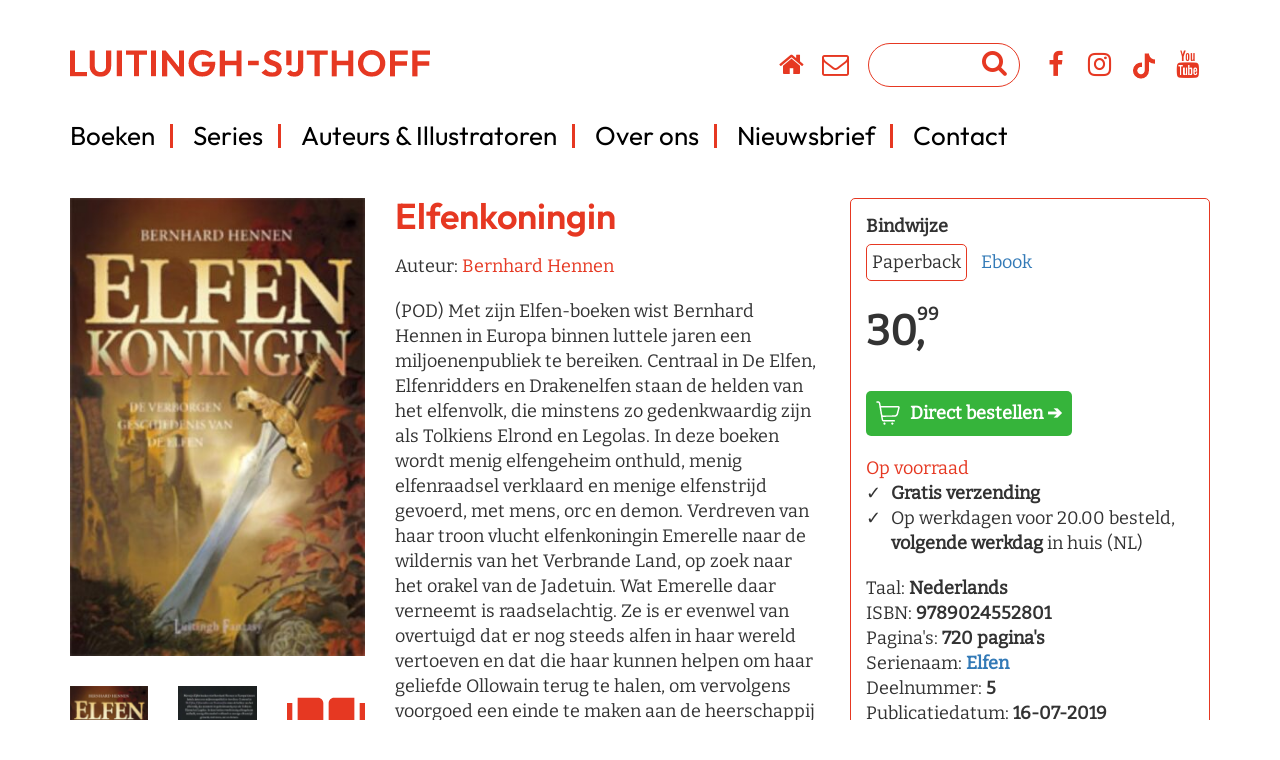

--- FILE ---
content_type: text/html; charset=UTF-8
request_url: https://www.lsuitgeverij.nl/boek/elfenkoningin/
body_size: 208733
content:

<!DOCTYPE html>
<html dir="ltr" lang="nl-NL" prefix="og: https://ogp.me/ns#">
<head><meta charset="UTF-8" /><script>if(navigator.userAgent.match(/MSIE|Internet Explorer/i)||navigator.userAgent.match(/Trident\/7\..*?rv:11/i)){var href=document.location.href;if(!href.match(/[?&]nowprocket/)){if(href.indexOf("?")==-1){if(href.indexOf("#")==-1){document.location.href=href+"?nowprocket=1"}else{document.location.href=href.replace("#","?nowprocket=1#")}}else{if(href.indexOf("#")==-1){document.location.href=href+"&nowprocket=1"}else{document.location.href=href.replace("#","&nowprocket=1#")}}}}</script><script>(()=>{class RocketLazyLoadScripts{constructor(){this.v="2.0.4",this.userEvents=["keydown","keyup","mousedown","mouseup","mousemove","mouseover","mouseout","touchmove","touchstart","touchend","touchcancel","wheel","click","dblclick","input"],this.attributeEvents=["onblur","onclick","oncontextmenu","ondblclick","onfocus","onmousedown","onmouseenter","onmouseleave","onmousemove","onmouseout","onmouseover","onmouseup","onmousewheel","onscroll","onsubmit"]}async t(){this.i(),this.o(),/iP(ad|hone)/.test(navigator.userAgent)&&this.h(),this.u(),this.l(this),this.m(),this.k(this),this.p(this),this._(),await Promise.all([this.R(),this.L()]),this.lastBreath=Date.now(),this.S(this),this.P(),this.D(),this.O(),this.M(),await this.C(this.delayedScripts.normal),await this.C(this.delayedScripts.defer),await this.C(this.delayedScripts.async),await this.T(),await this.F(),await this.j(),await this.A(),window.dispatchEvent(new Event("rocket-allScriptsLoaded")),this.everythingLoaded=!0,this.lastTouchEnd&&await new Promise(t=>setTimeout(t,500-Date.now()+this.lastTouchEnd)),this.I(),this.H(),this.U(),this.W()}i(){this.CSPIssue=sessionStorage.getItem("rocketCSPIssue"),document.addEventListener("securitypolicyviolation",t=>{this.CSPIssue||"script-src-elem"!==t.violatedDirective||"data"!==t.blockedURI||(this.CSPIssue=!0,sessionStorage.setItem("rocketCSPIssue",!0))},{isRocket:!0})}o(){window.addEventListener("pageshow",t=>{this.persisted=t.persisted,this.realWindowLoadedFired=!0},{isRocket:!0}),window.addEventListener("pagehide",()=>{this.onFirstUserAction=null},{isRocket:!0})}h(){let t;function e(e){t=e}window.addEventListener("touchstart",e,{isRocket:!0}),window.addEventListener("touchend",function i(o){o.changedTouches[0]&&t.changedTouches[0]&&Math.abs(o.changedTouches[0].pageX-t.changedTouches[0].pageX)<10&&Math.abs(o.changedTouches[0].pageY-t.changedTouches[0].pageY)<10&&o.timeStamp-t.timeStamp<200&&(window.removeEventListener("touchstart",e,{isRocket:!0}),window.removeEventListener("touchend",i,{isRocket:!0}),"INPUT"===o.target.tagName&&"text"===o.target.type||(o.target.dispatchEvent(new TouchEvent("touchend",{target:o.target,bubbles:!0})),o.target.dispatchEvent(new MouseEvent("mouseover",{target:o.target,bubbles:!0})),o.target.dispatchEvent(new PointerEvent("click",{target:o.target,bubbles:!0,cancelable:!0,detail:1,clientX:o.changedTouches[0].clientX,clientY:o.changedTouches[0].clientY})),event.preventDefault()))},{isRocket:!0})}q(t){this.userActionTriggered||("mousemove"!==t.type||this.firstMousemoveIgnored?"keyup"===t.type||"mouseover"===t.type||"mouseout"===t.type||(this.userActionTriggered=!0,this.onFirstUserAction&&this.onFirstUserAction()):this.firstMousemoveIgnored=!0),"click"===t.type&&t.preventDefault(),t.stopPropagation(),t.stopImmediatePropagation(),"touchstart"===this.lastEvent&&"touchend"===t.type&&(this.lastTouchEnd=Date.now()),"click"===t.type&&(this.lastTouchEnd=0),this.lastEvent=t.type,t.composedPath&&t.composedPath()[0].getRootNode()instanceof ShadowRoot&&(t.rocketTarget=t.composedPath()[0]),this.savedUserEvents.push(t)}u(){this.savedUserEvents=[],this.userEventHandler=this.q.bind(this),this.userEvents.forEach(t=>window.addEventListener(t,this.userEventHandler,{passive:!1,isRocket:!0})),document.addEventListener("visibilitychange",this.userEventHandler,{isRocket:!0})}U(){this.userEvents.forEach(t=>window.removeEventListener(t,this.userEventHandler,{passive:!1,isRocket:!0})),document.removeEventListener("visibilitychange",this.userEventHandler,{isRocket:!0}),this.savedUserEvents.forEach(t=>{(t.rocketTarget||t.target).dispatchEvent(new window[t.constructor.name](t.type,t))})}m(){const t="return false",e=Array.from(this.attributeEvents,t=>"data-rocket-"+t),i="["+this.attributeEvents.join("],[")+"]",o="[data-rocket-"+this.attributeEvents.join("],[data-rocket-")+"]",s=(e,i,o)=>{o&&o!==t&&(e.setAttribute("data-rocket-"+i,o),e["rocket"+i]=new Function("event",o),e.setAttribute(i,t))};new MutationObserver(t=>{for(const n of t)"attributes"===n.type&&(n.attributeName.startsWith("data-rocket-")||this.everythingLoaded?n.attributeName.startsWith("data-rocket-")&&this.everythingLoaded&&this.N(n.target,n.attributeName.substring(12)):s(n.target,n.attributeName,n.target.getAttribute(n.attributeName))),"childList"===n.type&&n.addedNodes.forEach(t=>{if(t.nodeType===Node.ELEMENT_NODE)if(this.everythingLoaded)for(const i of[t,...t.querySelectorAll(o)])for(const t of i.getAttributeNames())e.includes(t)&&this.N(i,t.substring(12));else for(const e of[t,...t.querySelectorAll(i)])for(const t of e.getAttributeNames())this.attributeEvents.includes(t)&&s(e,t,e.getAttribute(t))})}).observe(document,{subtree:!0,childList:!0,attributeFilter:[...this.attributeEvents,...e]})}I(){this.attributeEvents.forEach(t=>{document.querySelectorAll("[data-rocket-"+t+"]").forEach(e=>{this.N(e,t)})})}N(t,e){const i=t.getAttribute("data-rocket-"+e);i&&(t.setAttribute(e,i),t.removeAttribute("data-rocket-"+e))}k(t){Object.defineProperty(HTMLElement.prototype,"onclick",{get(){return this.rocketonclick||null},set(e){this.rocketonclick=e,this.setAttribute(t.everythingLoaded?"onclick":"data-rocket-onclick","this.rocketonclick(event)")}})}S(t){function e(e,i){let o=e[i];e[i]=null,Object.defineProperty(e,i,{get:()=>o,set(s){t.everythingLoaded?o=s:e["rocket"+i]=o=s}})}e(document,"onreadystatechange"),e(window,"onload"),e(window,"onpageshow");try{Object.defineProperty(document,"readyState",{get:()=>t.rocketReadyState,set(e){t.rocketReadyState=e},configurable:!0}),document.readyState="loading"}catch(t){console.log("WPRocket DJE readyState conflict, bypassing")}}l(t){this.originalAddEventListener=EventTarget.prototype.addEventListener,this.originalRemoveEventListener=EventTarget.prototype.removeEventListener,this.savedEventListeners=[],EventTarget.prototype.addEventListener=function(e,i,o){o&&o.isRocket||!t.B(e,this)&&!t.userEvents.includes(e)||t.B(e,this)&&!t.userActionTriggered||e.startsWith("rocket-")||t.everythingLoaded?t.originalAddEventListener.call(this,e,i,o):(t.savedEventListeners.push({target:this,remove:!1,type:e,func:i,options:o}),"mouseenter"!==e&&"mouseleave"!==e||t.originalAddEventListener.call(this,e,t.savedUserEvents.push,o))},EventTarget.prototype.removeEventListener=function(e,i,o){o&&o.isRocket||!t.B(e,this)&&!t.userEvents.includes(e)||t.B(e,this)&&!t.userActionTriggered||e.startsWith("rocket-")||t.everythingLoaded?t.originalRemoveEventListener.call(this,e,i,o):t.savedEventListeners.push({target:this,remove:!0,type:e,func:i,options:o})}}J(t,e){this.savedEventListeners=this.savedEventListeners.filter(i=>{let o=i.type,s=i.target||window;return e!==o||t!==s||(this.B(o,s)&&(i.type="rocket-"+o),this.$(i),!1)})}H(){EventTarget.prototype.addEventListener=this.originalAddEventListener,EventTarget.prototype.removeEventListener=this.originalRemoveEventListener,this.savedEventListeners.forEach(t=>this.$(t))}$(t){t.remove?this.originalRemoveEventListener.call(t.target,t.type,t.func,t.options):this.originalAddEventListener.call(t.target,t.type,t.func,t.options)}p(t){let e;function i(e){return t.everythingLoaded?e:e.split(" ").map(t=>"load"===t||t.startsWith("load.")?"rocket-jquery-load":t).join(" ")}function o(o){function s(e){const s=o.fn[e];o.fn[e]=o.fn.init.prototype[e]=function(){return this[0]===window&&t.userActionTriggered&&("string"==typeof arguments[0]||arguments[0]instanceof String?arguments[0]=i(arguments[0]):"object"==typeof arguments[0]&&Object.keys(arguments[0]).forEach(t=>{const e=arguments[0][t];delete arguments[0][t],arguments[0][i(t)]=e})),s.apply(this,arguments),this}}if(o&&o.fn&&!t.allJQueries.includes(o)){const e={DOMContentLoaded:[],"rocket-DOMContentLoaded":[]};for(const t in e)document.addEventListener(t,()=>{e[t].forEach(t=>t())},{isRocket:!0});o.fn.ready=o.fn.init.prototype.ready=function(i){function s(){parseInt(o.fn.jquery)>2?setTimeout(()=>i.bind(document)(o)):i.bind(document)(o)}return"function"==typeof i&&(t.realDomReadyFired?!t.userActionTriggered||t.fauxDomReadyFired?s():e["rocket-DOMContentLoaded"].push(s):e.DOMContentLoaded.push(s)),o([])},s("on"),s("one"),s("off"),t.allJQueries.push(o)}e=o}t.allJQueries=[],o(window.jQuery),Object.defineProperty(window,"jQuery",{get:()=>e,set(t){o(t)}})}P(){const t=new Map;document.write=document.writeln=function(e){const i=document.currentScript,o=document.createRange(),s=i.parentElement;let n=t.get(i);void 0===n&&(n=i.nextSibling,t.set(i,n));const c=document.createDocumentFragment();o.setStart(c,0),c.appendChild(o.createContextualFragment(e)),s.insertBefore(c,n)}}async R(){return new Promise(t=>{this.userActionTriggered?t():this.onFirstUserAction=t})}async L(){return new Promise(t=>{document.addEventListener("DOMContentLoaded",()=>{this.realDomReadyFired=!0,t()},{isRocket:!0})})}async j(){return this.realWindowLoadedFired?Promise.resolve():new Promise(t=>{window.addEventListener("load",t,{isRocket:!0})})}M(){this.pendingScripts=[];this.scriptsMutationObserver=new MutationObserver(t=>{for(const e of t)e.addedNodes.forEach(t=>{"SCRIPT"!==t.tagName||t.noModule||t.isWPRocket||this.pendingScripts.push({script:t,promise:new Promise(e=>{const i=()=>{const i=this.pendingScripts.findIndex(e=>e.script===t);i>=0&&this.pendingScripts.splice(i,1),e()};t.addEventListener("load",i,{isRocket:!0}),t.addEventListener("error",i,{isRocket:!0}),setTimeout(i,1e3)})})})}),this.scriptsMutationObserver.observe(document,{childList:!0,subtree:!0})}async F(){await this.X(),this.pendingScripts.length?(await this.pendingScripts[0].promise,await this.F()):this.scriptsMutationObserver.disconnect()}D(){this.delayedScripts={normal:[],async:[],defer:[]},document.querySelectorAll("script[type$=rocketlazyloadscript]").forEach(t=>{t.hasAttribute("data-rocket-src")?t.hasAttribute("async")&&!1!==t.async?this.delayedScripts.async.push(t):t.hasAttribute("defer")&&!1!==t.defer||"module"===t.getAttribute("data-rocket-type")?this.delayedScripts.defer.push(t):this.delayedScripts.normal.push(t):this.delayedScripts.normal.push(t)})}async _(){await this.L();let t=[];document.querySelectorAll("script[type$=rocketlazyloadscript][data-rocket-src]").forEach(e=>{let i=e.getAttribute("data-rocket-src");if(i&&!i.startsWith("data:")){i.startsWith("//")&&(i=location.protocol+i);try{const o=new URL(i).origin;o!==location.origin&&t.push({src:o,crossOrigin:e.crossOrigin||"module"===e.getAttribute("data-rocket-type")})}catch(t){}}}),t=[...new Map(t.map(t=>[JSON.stringify(t),t])).values()],this.Y(t,"preconnect")}async G(t){if(await this.K(),!0!==t.noModule||!("noModule"in HTMLScriptElement.prototype))return new Promise(e=>{let i;function o(){(i||t).setAttribute("data-rocket-status","executed"),e()}try{if(navigator.userAgent.includes("Firefox/")||""===navigator.vendor||this.CSPIssue)i=document.createElement("script"),[...t.attributes].forEach(t=>{let e=t.nodeName;"type"!==e&&("data-rocket-type"===e&&(e="type"),"data-rocket-src"===e&&(e="src"),i.setAttribute(e,t.nodeValue))}),t.text&&(i.text=t.text),t.nonce&&(i.nonce=t.nonce),i.hasAttribute("src")?(i.addEventListener("load",o,{isRocket:!0}),i.addEventListener("error",()=>{i.setAttribute("data-rocket-status","failed-network"),e()},{isRocket:!0}),setTimeout(()=>{i.isConnected||e()},1)):(i.text=t.text,o()),i.isWPRocket=!0,t.parentNode.replaceChild(i,t);else{const i=t.getAttribute("data-rocket-type"),s=t.getAttribute("data-rocket-src");i?(t.type=i,t.removeAttribute("data-rocket-type")):t.removeAttribute("type"),t.addEventListener("load",o,{isRocket:!0}),t.addEventListener("error",i=>{this.CSPIssue&&i.target.src.startsWith("data:")?(console.log("WPRocket: CSP fallback activated"),t.removeAttribute("src"),this.G(t).then(e)):(t.setAttribute("data-rocket-status","failed-network"),e())},{isRocket:!0}),s?(t.fetchPriority="high",t.removeAttribute("data-rocket-src"),t.src=s):t.src="data:text/javascript;base64,"+window.btoa(unescape(encodeURIComponent(t.text)))}}catch(i){t.setAttribute("data-rocket-status","failed-transform"),e()}});t.setAttribute("data-rocket-status","skipped")}async C(t){const e=t.shift();return e?(e.isConnected&&await this.G(e),this.C(t)):Promise.resolve()}O(){this.Y([...this.delayedScripts.normal,...this.delayedScripts.defer,...this.delayedScripts.async],"preload")}Y(t,e){this.trash=this.trash||[];let i=!0;var o=document.createDocumentFragment();t.forEach(t=>{const s=t.getAttribute&&t.getAttribute("data-rocket-src")||t.src;if(s&&!s.startsWith("data:")){const n=document.createElement("link");n.href=s,n.rel=e,"preconnect"!==e&&(n.as="script",n.fetchPriority=i?"high":"low"),t.getAttribute&&"module"===t.getAttribute("data-rocket-type")&&(n.crossOrigin=!0),t.crossOrigin&&(n.crossOrigin=t.crossOrigin),t.integrity&&(n.integrity=t.integrity),t.nonce&&(n.nonce=t.nonce),o.appendChild(n),this.trash.push(n),i=!1}}),document.head.appendChild(o)}W(){this.trash.forEach(t=>t.remove())}async T(){try{document.readyState="interactive"}catch(t){}this.fauxDomReadyFired=!0;try{await this.K(),this.J(document,"readystatechange"),document.dispatchEvent(new Event("rocket-readystatechange")),await this.K(),document.rocketonreadystatechange&&document.rocketonreadystatechange(),await this.K(),this.J(document,"DOMContentLoaded"),document.dispatchEvent(new Event("rocket-DOMContentLoaded")),await this.K(),this.J(window,"DOMContentLoaded"),window.dispatchEvent(new Event("rocket-DOMContentLoaded"))}catch(t){console.error(t)}}async A(){try{document.readyState="complete"}catch(t){}try{await this.K(),this.J(document,"readystatechange"),document.dispatchEvent(new Event("rocket-readystatechange")),await this.K(),document.rocketonreadystatechange&&document.rocketonreadystatechange(),await this.K(),this.J(window,"load"),window.dispatchEvent(new Event("rocket-load")),await this.K(),window.rocketonload&&window.rocketonload(),await this.K(),this.allJQueries.forEach(t=>t(window).trigger("rocket-jquery-load")),await this.K(),this.J(window,"pageshow");const t=new Event("rocket-pageshow");t.persisted=this.persisted,window.dispatchEvent(t),await this.K(),window.rocketonpageshow&&window.rocketonpageshow({persisted:this.persisted})}catch(t){console.error(t)}}async K(){Date.now()-this.lastBreath>45&&(await this.X(),this.lastBreath=Date.now())}async X(){return document.hidden?new Promise(t=>setTimeout(t)):new Promise(t=>requestAnimationFrame(t))}B(t,e){return e===document&&"readystatechange"===t||(e===document&&"DOMContentLoaded"===t||(e===window&&"DOMContentLoaded"===t||(e===window&&"load"===t||e===window&&"pageshow"===t)))}static run(){(new RocketLazyLoadScripts).t()}}RocketLazyLoadScripts.run()})();</script>
	<!-- Google Tag Manager -->
		<script type="rocketlazyloadscript">(function(w,d,s,l,i){w[l]=w[l]||[];w[l].push({'gtm.start':
	new Date().getTime(),event:'gtm.js'});var f=d.getElementsByTagName(s)[0],
	j=d.createElement(s),dl=l!='dataLayer'?'&l='+l:'';j.async=true;j.src=
	'https://www.googletagmanager.com/gtm.js?id='+i+dl;f.parentNode.insertBefore(j,f);
	})(window,document,'script','dataLayer','GTM-5J95HX2');</script>
		<!-- End Google Tag Manager -->
    <meta name="facebook-domain-verification" content="pd3radeenrq04sene8mgdrd53yvqek" />
	<style></style>
	
	
	<meta name="viewport" content="width=device-width, initial-scale=1" />
			<meta name="description" content="" />
		
	
	<title>Luitingh-Sijthoff | Elfenkoningin	
    </title>
<link data-rocket-prefetch href="https://www.googletagmanager.com" rel="dns-prefetch">
<link data-rocket-prefetch href="https://static.hebban.nl" rel="dns-prefetch">
<link data-rocket-prefetch href="https://cdn.elementor.com" rel="dns-prefetch">
<link data-rocket-prefetch href="https://use.typekit.net" rel="dns-prefetch">
<link crossorigin data-rocket-preload as="font" href="https://www.lsuitgeverij.nl/wp-content/cache/fonts/1/google-fonts/fonts/s/bitter/v40/raxjHiqOu8IVPmn7epZnDMyKBvHf5D6c4Pz-X3By.woff2" rel="preload">
<link crossorigin data-rocket-preload as="font" href="https://www.lsuitgeverij.nl/wp-content/cache/fonts/1/google-fonts/fonts/s/outfit/v15/QGYvz_MVcBeNP4NJtEtq.woff2" rel="preload">
<style id="wpr-usedcss">html{font-family:sans-serif;-ms-text-size-adjust:100%;-webkit-text-size-adjust:100%}body{margin:0}article,figcaption,figure,footer,header,main,menu,nav,section{display:block}progress,video{display:inline-block;vertical-align:baseline}[hidden],template{display:none}a{background-color:transparent}a:active,a:hover{outline:0}b{font-weight:700}h1{font-size:2em;margin:.67em 0}small{font-size:80%}sup{font-size:75%;line-height:0;position:relative;vertical-align:baseline}sup{top:-.5em}img{border:0}svg:not(:root){overflow:hidden}figure{margin:1em 40px}hr{-webkit-box-sizing:content-box;-moz-box-sizing:content-box;box-sizing:content-box;height:0}code{font-family:monospace,monospace;font-size:1em}button,input,optgroup,select,textarea{color:inherit;font:inherit;margin:0}button{overflow:visible}button,select{text-transform:none}button,html input[type=button],input[type=reset],input[type=submit]{-webkit-appearance:button;cursor:pointer}button[disabled],html input[disabled]{cursor:default}button::-moz-focus-inner,input::-moz-focus-inner{border:0;padding:0}input{line-height:normal}input[type=checkbox],input[type=radio]{-webkit-box-sizing:border-box;-moz-box-sizing:border-box;box-sizing:border-box;padding:0}input[type=number]::-webkit-inner-spin-button,input[type=number]::-webkit-outer-spin-button{height:auto}input[type=search]{-webkit-appearance:textfield;-webkit-box-sizing:content-box;-moz-box-sizing:content-box;box-sizing:content-box}input[type=search]::-webkit-search-cancel-button,input[type=search]::-webkit-search-decoration{-webkit-appearance:none}fieldset{border:1px solid silver;margin:0 2px;padding:.35em .625em .75em}legend{border:0;padding:0}textarea{overflow:auto}optgroup{font-weight:700}table{border-collapse:collapse;border-spacing:0}th{padding:0}*{-webkit-box-sizing:border-box;-moz-box-sizing:border-box;box-sizing:border-box}:after,:before{-webkit-box-sizing:border-box;-moz-box-sizing:border-box;box-sizing:border-box}html{font-size:10px;-webkit-tap-highlight-color:transparent}body{font-family:"Helvetica Neue",Helvetica,Arial,sans-serif;font-size:14px;line-height:1.42857143;color:#333;background-color:#fff}button,input,select,textarea{font-family:inherit;font-size:inherit;line-height:inherit}a{color:#337ab7;text-decoration:none}a:focus,a:hover{color:#23527c;text-decoration:underline}a:focus{outline:-webkit-focus-ring-color auto 5px;outline-offset:-2px}figure{margin:0}img{vertical-align:middle}hr{margin-top:20px;margin-bottom:20px;border:0;border-top:1px solid #eee}[role=button]{cursor:pointer}.container{margin-right:auto;margin-left:auto;padding-left:15px;padding-right:15px}@media (min-width:768px){.container{width:750px}}@media (min-width:992px){.container{width:970px}}@media (min-width:1200px){.container{width:1170px}}.row{margin-left:-15px;margin-right:-15px}.col-md-12,.col-md-3,.col-md-4,.col-md-5,.col-md-7,.col-md-8,.col-xs-4{position:relative;min-height:1px;padding-left:15px;padding-right:15px}.col-xs-4{float:left}.col-xs-4{width:33.33333333%}.container:after,.container:before,.row:after,.row:before{content:" ";display:table}.container:after,.row:after{clear:both}.hide{display:none!important}.show{display:block!important}.hidden{display:none!important}@media (min-width:992px){.col-md-12,.col-md-3,.col-md-4,.col-md-5,.col-md-7,.col-md-8{float:left}.col-md-12{width:100%}.col-md-8{width:66.66666667%}.col-md-7{width:58.33333333%}.col-md-5{width:41.66666667%}.col-md-4{width:33.33333333%}.col-md-3{width:25%}.desktop_only{display:block}}.blocker{position:fixed;top:0;right:0;bottom:0;left:0;width:100%;height:100%;overflow:auto;z-index:1;padding:20px;box-sizing:border-box;background-color:#000;background-color:rgba(0,0,0,.75);text-align:center}.blocker:before{content:"";display:inline-block;height:100%;vertical-align:middle;margin-right:-.05em}.blocker.behind{background-color:transparent}.modal{display:inline-block;vertical-align:middle;position:relative;z-index:2;max-width:500px;box-sizing:border-box;width:90%;background:#fff;padding:15px 30px;-webkit-border-radius:8px;-moz-border-radius:8px;-o-border-radius:8px;-ms-border-radius:8px;border-radius:8px;-webkit-box-shadow:0 0 10px #000;-moz-box-shadow:0 0 10px #000;-o-box-shadow:0 0 10px #000;-ms-box-shadow:0 0 10px #000;box-shadow:0 0 10px #000;text-align:left}body{background-color:#fff;font-family:Bitter,serif!important;font-weight:100;font-size:18px!important}p{margin:0 0 15px}h1{font-size:36px!important;margin:0!important;line-height:36px;font-weight:600;color:#000;font-family:Outfit,sans-serif}h2{font-weight:400;margin-top:0;font-family:Outfit,sans-serif}h3{font-weight:400;margin-bottom:0;font-size:20px;color:#000;font-weight:100;font-family:Outfit,sans-serif}a{color:#e63822;text-decoration:underline}a:hover{color:#000}ul{margin:0 0 30px 17px;padding:0}ul li{margin:0;padding:0}.image_responsive{width:100%;height:auto}.desktop_only{display:none}.button{border:1px solid #e63822!important;background-color:#fff!important;color:#e63822!important;height:40px;-webkit-border-radius:20px!important;-moz-border-radius:20px!important;border-radius:20px!important;margin-bottom:30px;font-size:24px;padding:0 20px}.button:hover{background-color:#e63822!important;color:#fff!important;text-decoration:none!important}#logo_luitingh_sijthoff{max-width:360px;width:60%}#logo_luitingh_sijthoff_mobile{max-width:230px;margin-top:20px}#logo_holder{margin-top:20px;margin-bottom:20px;padding-top:20px}#menu_mobile{float:right;cursor:pointer;margin-top:10px;color:#e63822}#menu_mobile:hover{color:#d07d07}ul#slider_options{list-style:none;padding:0;margin:0;display:inline-block;position:absolute;bottom:2px;left:17px;right:17px;z-index:10}ul#slider_options li{width:33%;float:left;padding:0 1px;cursor:pointer}ul#slider_options li:first-child{width:34%;padding-left:0}ul#slider_options li:last-child{padding-right:0}ul#slider_options li .slider_text{background:rgba(255,255,255,.8);height:50px;text-align:center;padding:12px;font-size:16px}ul#slider_options li .active{background:rgba(249,153,16,.8);color:#fff;cursor:default}ul#slider_options li:hover .slider_text{background:#fff;color:#000}ul#slider_options li:hover .active{background:rgba(249,153,16,.8);color:#fff}ul#slider_options a{text-decoration:none}#row_slider_holder_jquery{height:0!important;overflow:hidden!important}#row_slider_holder_non_jquery{margin-bottom:50px}#icons_holder{text-align:center;padding-top:0;margin-bottom:30px;display:none;padding-top:20px}#icons_site,#icons_social,#search_header_form_ul{list-style:none;padding:0;margin:0;display:inline-block}#icons_site li,#icons_social li{margin:0 0 0 10px;padding:8px 0 0;float:left;width:44px;height:44px;color:#fff;border-radius:22px;text-align:center;border:1px solid #e63822}#icons_site li.first_li,#icons_social li.first_li{margin-left:0}#icons_social li{background-color:#fff;color:#e63822;border:0;margin-left:0}#icons_site li{margin-left:0}#icons_site li{background-color:#fff;color:#e63822}#icons_site li.search_holder{width:152px;margin-left:10px}#icons_site li .fa,#icons_social li .fa{font-size:1.5em}#icons_site li:hover,#icons_social li:hover{background-color:#fff;color:#000}#icons_social path{fill:#e63822}#icons_social li:hover path{fill:#000000}#icons_site li.search_holder:hover{background-color:#fff}#icons_site li li{margin:0;padding:0;float:left;width:auto;height:auto;color:#fff;border:0}#icons_site li li:hover{border:0;background-color:#fff;color:#d07d07}#search_header_form_ul{margin-top:-3px}#search_header_form{margin-left:1px}#search_header_button{color:#e63822}#search_header_button:hover{color:#000;cursor:pointer}#search_header_field input{width:100px}#search_header_text{color:#000;border:0;padding-top:5px}.no_border{border:0!important}.menu-main-menu-container{display:none}#menu-main-menu{list-style:none;padding:0;margin:0;overflow:hidden;text-align:center;font-family:Outfit,sans-serif}#menu-main-menu li{margin:0 0 30px;padding:0;float:none;font-size:24px;line-height:24px}#menu-main-menu li:last-child{padding-right:0;margin-right:0;border-right:0px}#menu-main-menu a{color:#000;text-decoration:none}#menu-main-menu a:hover{color:#e63822;text-decoration:none}#menu-main-menu li ul.sub-menu{display:block}#menu-main-menu ul.sub-menu{list-style:none;display:block;position:relative;background-color:#fff;width:auto;margin-left:-21px;margin-bottom:10px;padding:5px 0 0 19px;z-index:15;border-bottom:0 solid #000}#menu-main-menu li:hover>ul.sub-menu{display:block}#menu-main-menu ul.sub-menu li{float:none;border-right:1px solid #afa3a5;padding:0 10px 0 0;margin:0 10px 0 0;white-space:nowrap;overflow:hidden;display:inline-block}#menu-main-menu ul.sub-menu li:last-child{border-right:0px;padding:0;margin:0}#menu-main-menu ul.sub-menu a{color:#000;border-left:0;padding-left:0;margin-left:0;width:100%;display:block;font-size:16px}#menu-main-menu ul.sub-menu a:hover{color:#e63822}.book_cover_clear{clear:both}.col_title{margin-top:30px;margin-bottom:25px}#holder_etalage_special{margin-bottom:30px;color:#000;padding:30px 0}#holder_etalage_special p{margin-bottom:25px}#footer a{color:#000;text-decoration:underline}#footer a:hover{color:#000}#footer{text-align:center}#form_compact input{color:#000}#form_compact #email{height:40px;border-radius:20px!important;padding:0 20px;width:calc(100% - 180px);border:0}#form_compact .button{width:160px;float:right;border-radius:15px!important;font-family:Outfit,sans-serif;color:#000!important;border:0 solid #000!important}#form_compact .button:hover{background-color:#000!important;color:#fff!important}.question{cursor:pointer}.question:hover{color:#e63822}.open .question{font-weight:700;margin-bottom:15px;overflow:hidden}.button{border:0 solid #363535;background-color:#e63822;border-radius:4px;display:inline-block;text-decoration:none!important;color:#fff}.button:hover{background-color:#d07d07;color:#fff}.modal{max-width:90%!important;padding:15px 10px}#issuu_holder{width:100%;height:400px}#issuu_holder iframe{width:100%;height:100%}.row_issuu_example{display:none}.modal{width:100%!important}.error{color:#ff0004}.blocker{padding:0}#code{color:#fff;background-color:#000}.slick-slider{display:none}.slick-slide{position:relative}.slick-initialized{display:block}.slick-dots{display:flex;justify-content:center;margin:0;margin-top:0;padding:1rem 0;list-style-type:none;position:relative;bottom:0;margin-top:20px}.slick-dots button{display:block;width:10px!important;height:10px!important;padding:0;border:none;border-radius:100%;background-color:#ccc!important;text-indent:-9999px}.slick-dots li.slick-active button{background-color:#e63822!important}@media (min-width:540px){#icons_social li.first_li{margin-left:10px}}@media (min-width:768px){#logo_holder{margin-top:0;margin-bottom:20px;padding-top:40px}}@media (min-width:992px){.desktop_only{display:block}#logo_luitingh_sijthoff_mobile{display:none}#logo_luitingh_sijthoff{width:100%}#logo_holder{padding-top:50px}#icons_holder{text-align:right;padding-top:27px;display:block}#footer{text-align:left}.menu-main-menu-container{display:block}#menu_mobile{display:none}#issuu_holder{width:100%;height:800px}#menu-main-menu{list-style:none;padding:0 0 30px;margin:0;overflow:hidden;text-align:left}#menu-main-menu li{margin:0 20px 0 0;padding:0 15px 0 0;float:left;font-size:26px;border-right:3px solid #e63822;line-height:22px}#menu-main-menu li ul.sub-menu{display:none}#menu-main-menu ul.sub-menu{list-style:none;display:block;position:absolute;background-color:#fff;width:auto;margin-left:-21px;padding:20px 19px 0;z-index:15;border-bottom:3px solid #000}#menu-main-menu ul.sub-menu li{float:none;border-right:0px;padding:5px 0 10px;margin-right:0;white-space:nowrap;overflow:hidden;display:block}#menu-main-menu ul.sub-menu li:last-child{padding:5px 0 10px}}@media (min-width:1200px){#icons_holder{padding-top:43px}#menu-main-menu li{font-size:26px;line-height:24px}.modal{width:75%!important}}@media print{#footer,#holder_etalage_special,.col-md-4,.row_issuu_example{display:none!important}ul{list-style:disc inside;overflow:hidden}ul li{padding-left:0;margin-bottom:0}a{text-decoration:none}[class*=col-xs-]{float:left}.col-md-12{width:100%!important}.col-md-8{width:100%!important}.col-md-7{width:58.33333333%!important}.col-md-5{width:41.66666667%!important}.col-md-4,.col-xs-4{width:33.33333333%!important}.col-md-3{width:25%!important}.col-md-12,.col-md-3,.col-md-4,.col-md-5,.col-md-7,.col-md-8,.col-xs-4{float:left!important}body{margin:0 0 50px;padding:0!important;min-width:768px}.container{width:auto;min-width:750px}body{font-size:10px}a[href]:after{content:none}.footer,div.alert,form,header{display:none!important}}@font-face{font-display:swap;font-family:FontAwesome;src:url('https://www.lsuitgeverij.nl/wp-content/themes/lsamsterdam_2024/fonts/fontawesome-webfont.eot?v=4.7.0');src:url('https://www.lsuitgeverij.nl/wp-content/themes/lsamsterdam_2024/fonts/fontawesome-webfont.eot?#iefix&v=4.7.0') format('embedded-opentype'),url('https://www.lsuitgeverij.nl/wp-content/themes/lsamsterdam_2024/fonts/fontawesome-webfont.woff2?v=4.7.0') format('woff2'),url('https://www.lsuitgeverij.nl/wp-content/themes/lsamsterdam_2024/fonts/fontawesome-webfont.woff?v=4.7.0') format('woff'),url('https://www.lsuitgeverij.nl/wp-content/themes/lsamsterdam_2024/fonts/fontawesome-webfont.ttf?v=4.7.0') format('truetype'),url('https://www.lsuitgeverij.nl/wp-content/themes/lsamsterdam_2024/fonts/fontawesome-webfont.svg?v=4.7.0#fontawesomeregular') format('svg');font-weight:400;font-style:normal}.fa{display:inline-block;font:14px/1 FontAwesome;font-size:inherit;text-rendering:auto;-webkit-font-smoothing:antialiased;-moz-osx-font-smoothing:grayscale}.fa-2x{font-size:2em}.fa-fw{width:1.28571429em;text-align:center}.fa-search:before{content:"\f002"}.fa-envelope-o:before{content:"\f003"}.fa-home:before{content:"\f015"}.fa-facebook:before{content:"\f09a"}.fa-bars:before{content:"\f0c9"}.fa-youtube:before{content:"\f167"}.fa-instagram:before{content:"\f16d"}.boekdb_v2_desktop_only{display:none!important}.boekdb_v2_aligncenter{display:block;margin-left:auto;margin-right:auto}#boekdb_v2_containter{margin-top:0;margin-bottom:20px}.boekdb_v2_row_content{padding:20px 0 30px}#boekdb_v2_holder h1{color:#e63822;margin-bottom:10px!important}#boekdb_v2_holder h2{color:#9d927e;font-size:20px;margin:0 0 20px}#boekdb_v2_author_names{margin-bottom:20px}#boekdb_v2_author_names a{color:#e63822;text-decoration:none}#boekdb_v2_author_names a:hover{color:#000}#boekdb_v2_authors_info a{color:#e63822}#boekdb_v2_authors_info a:hover{color:#bb5644}#boekdb_v2_sidebar{border:1px solid #e63822;padding:15px;-webkit-border-radius:5px;-moz-border-radius:5px;border-radius:5px}#boekdb_v2_sidebar .desktop_only{display:none}#boekdb_v2_sidebar a{color:#337ab7;text-decoration:none}#boekdb_v2_sidebar a:hover{color:#337ab7;text-decoration:underline}#boekdb_v2_productform_label{margin-bottom:5px}#boekdb_v2_productform{display:inline-block;margin-bottom:20px;margin-right:10px;border:1px solid #e63822;padding:5px;-webkit-border-radius:5px;-moz-border-radius:5px;border-radius:5px}#boekdb_v2_specifications{list-style:none;margin:0 0 20px;padding:0}#boekdb_v2_specifications li{margin:0;padding:0}#boekdb_v2_specifications li ul{list-style:disc;margin-left:15px}#boekdb_v2_availability{color:#e63822}sup{vertical-align:super;font-size:18px!important;top:-10px!important;left:-7px!important}#boekdb_v2_price{font-size:42px;font-weight:700;padding-bottom:30px}.boekdb_v2_row_content a.boekdb_v2_buy_button{background-color:#36b43b;margin-bottom:20px;padding:10px;-webkit-border-radius:5px;-moz-border-radius:5px;border-radius:5px;text-decoration:none!important;font-size:18px;display:inline-block;color:#fff!important;font-weight:700}.boekdb_v2_row_content a.boekdb_v2_buy_button:hover{background-color:#1e852d;color:#fff!important}#boekdb_v2_features,#boekdb_v2_features_mobile{margin-bottom:20px!important}#boekdb_v2_features li:last-child,#boekdb_v2_features_mobile li:last-child{margin-bottom:20px}#boekdb_v2_payments{list-style:none;margin:10px 0 0;padding:0}#boekdb_v2_payments li{display:inline-block;margin:0 10px 10px 0;padding:0}#boekdb_v2_cover_images{text-align:center;font-size:12px;font-weight:700;line-height:12px;position:relative;margin-bottom:20px}#boekdb_v2_cover_images_mobile{text-align:center;margin-bottom:20px;width:80%;margin-left:10%}#boekdb_v2_cover_images img{width:100%;height:auto}#boekdb_v2_cover_images_mobile img{width:100%;height:auto}#boekdb_v2_cover_background_large,#boekdb_v2_cover_images .attachment-cover-thumbnail{margin-bottom:30px}#boekdb_v2_inkijkexemplaar{margin-bottom:10px;margin-top:10px}#boekdb_v2_inkijkexemplaar path{fill:#e63822}#boekdb_v2_inkijkexemplaar:hover path{fill:#000000}#boekdb_v2_inkijkexemplaar_link{text-decoration:none;color:#000}#boekdb_v2_inkijkexemplaar_link path{fill:#e63822}#boekdb_v2_inkijkexemplaar_link:hover path{fill:#000000}#boekdb_v2_cover_background_large,#boekdb_v2_cover_background_large_mobile,#boekdb_v2_cover_large_mobile_button{display:none}#boekdb_v2_cover_background_large_mobile_button,#boekdb_v2_cover_large_mobile_button{color:#e56a54;text-decoration:underline;margin-top:20px;cursor:pointer}#boekdb_v2_cover_background_large .fa-search,#boekdb_v2_cover_background_large_mobile .fa-search{position:absolute;top:20px;right:20px;color:#fff;z-index:10}#boekdb_v2_cover_background_large .fa-search{font-size:30px}#boekdb_v2_cover_background_small,#boekdb_v2_cover_small{cursor:pointer}.boekdb_v2_author_image{float:right;max-width:150px;margin-left:10px;height:auto}#boekdb_v2_annotatie{font-weight:700;margin-bottom:20px}#boekdb_v2_flaptext_long,#boekdb_v2_flaptext_long_mobile{font-size:18px;margin-bottom:20px;display:none}#boekdb_v2_flaptext_long_mobile{margin-top:20px}#boekdb_v2_authors_info,#boekdb_v2_authors_info_mobile{border:1px solid #e63822;padding:15px;-webkit-border-radius:5px;-moz-border-radius:5px;border-radius:5px;margin-bottom:20px;overflow:hidden}.boekdb_v2_author_info{display:block;margin-bottom:20px}#boekdb_v2_authors_info h3,#boekdb_v2_authors_info_mobile h3{color:#e63822;margin-bottom:10px;margin-top:0;font-size:20px;clear:both}#boekdb_v2_show_flaptext{-webkit-border-radius:5px;-moz-border-radius:5px;border-radius:5px;margin-bottom:20px;background-color:#a0d3cf;color:#000;cursor:pointer;padding:10px;font-weight:700;margin-top:20px}#boekdb_v2_show_flaptext:hover{background-color:#e63822}#boekdb_v2_mobile_buy_button{position:fixed;bottom:0;width:100%;left:0;background-color:#fff;padding:15px;z-index:15}#boekdb_v2_mobile_buy_button .boekdb_v2_buy_button{margin-bottom:0}#boekdb_v2_mobile_buy_button .boekdb_v2_buy_button{display:block}.boekdb_v2_title_text_medium{max-height:585px;margin-bottom:20px;overflow:hidden}.boekdb_v2_title_text_large{max-height:605px;margin-bottom:20px;overflow:hidden}#boekdb_v2_flaptext_long_readmore{display:none}.boekdb_v2_title_text_large #boekdb_v2_flaptext_long_readmore,.boekdb_v2_title_text_medium #boekdb_v2_flaptext_long_readmore{display:block;position:absolute;bottom:0;width:100%;text-align:center;height:300px;background:-moz-linear-gradient(top,rgba(255,255,255,0) 0,#fff 100%);background:-webkit-linear-gradient(top,rgba(255,255,255,0) 0,#fff 100%);background:linear-gradient(to bottom,rgba(255,255,255,0) 0,#fff 100%)}#boekdb_v2_flaptext_long_readmore_button{position:absolute;bottom:0;text-align:center;font-weight:700;cursor:pointer;width:100%}#boekdb_v2_flaptext_long_readmore_button:hover{color:#38b24a}#boekdb_v2_holder ul{margin-bottom:20px;list-style:none;display:block;margin-left:0;padding-left:0}#boekdb_v2_holder ul li{margin-left:0;padding-left:0}#boekdb_v2_slider_books img{max-width:160px;width:80%;height:auto;display:inline-block}#boekdb_v2_slider_books .slick-slide{text-align:center}#boekdb_v2_slider_books{height:180px}.boekdb_v2_logo_boekenwereld{width:100%;height:auto;max-width:300px;margin:10px 0 20px}#boekdb_v2_book_extra_info h2{color:#e63822!important;margin-bottom:0;clear:both}#boekdb_v2_book_extra_info h3{color:#e63822!important;font-size:20px}#boekdb_v2_book_extra_info li a:hover h3{color:#000!important}.boekdb_v2_list_with_checkmarks{list-style-type:'\2713'!important;margin-left:15px!important;margin-top:0}.boekdb_v2_list_with_checkmarks li{padding-left:10px!important}.boekdb_v2_row_tabs{display:inline-block!important}#boekdb_v2_tab_author{margin-left:15px}.boekdb_v2_tab_button{position:relative;display:inline-block;cursor:pointer;margin-bottom:-1px;margin-left:5px;font-size:12px;border:1px solid #e63822;padding:2px 10px;-webkit-border-top-left-radius:5px;-webkit-border-top-right-radius:5px;-moz-border-radius-topleft:5px;-moz-border-radius-topright:5px;border-top-left-radius:5px;border-top-right-radius:5px}.boekdb_v2_tab_button:hover{color:#fff;background-color:#e63822}.boekdb_v2_tab_button_active{border-bottom:1px solid #fff;cursor:default}.boekdb_v2_tab_button_active:hover{color:#000;background-color:#fff}.boekdb_v2_tab_text_active{display:inline-block!important;width:100%}.boekdb_v2_tab_text_inactive{display:none!important;width:100%}.boekdb_v2_books_etalage{list-style:none;margin:30px 0 0!important;padding:0!important;width:100%;display:inline-block}.boekdb_v2_books_etalage li{width:100%;float:left;display:block;margin:0;padding:0 15px;text-align:center}.boekdb_v2_books_etalage li img{width:75%;height:auto}.boekdb_v2_books_etalage li a{text-decoration:none!important}.boekdb_v2_books_etalage a:hover{text-decoration:none;color:#e63822!important}.boekdb_v2_books_etalage h3{margin-bottom:30px;margin-top:30px}.boekdb_v2_books_etalage_authors{list-style:none;margin:0 0 20px!important;padding:0!important;width:100%}.boekdb_v2_books_etalage_authors li{width:100%!important;float:none!important;clear:none!important}.boekdb_v2_books_etalage li img{transition:transform .2s ease}.boekdb_v2_books_etalage li:hover img{transform:scale(1.1)}.boekdb_v2_col_issuu h2{margin-bottom:15px!important}#issuu_holder{width:100%;height:500px}#issuu_holder{background-color:#cfcfcf;margin-bottom:30px}.current{color:#000;background-color:#ccc;width:40px;height:40px;padding-top:2px;display:inline-block;font-size:20px}@media (min-width:500px){.boekdb_v2_books_etalage li{width:50%}.boekdb_v2_books_etalage li:nth-child(odd){clear:both}}@media (min-width:768px){#boekdb_v2_flaptext_long{display:block}.boekdb_v2_books_etalage li:nth-child(odd){clear:none}.boekdb_v2_books_etalage li:nth-child(3n+1){clear:both}.boekdb_v2_books_etalage li{width:33.33%}#boekdb_v2_sidebar .desktop_only{display:block!important}.boekdb_v2_tab_button{margin-left:20px;font-size:18px}#boekdb_v2_slider_books{height:150px}}@media (min-width:992px){.boekdb_v2_desktop_only{display:inline!important}.boekdb_v2_mobile_only{display:none!important}#boekdb_v2_flaptext_long{display:block}#boekdb_v2_mobile_buy_button,#boekdb_v2_show_flaptext{display:none}.boekdb_v2_books_etalage li:nth-child(3n+1){clear:none}.boekdb_v2_books_etalage li:nth-child(4n+1){clear:both}.boekdb_v2_books_etalage li{width:25%}.boekdb_v2_row_tabs .col-md-12{padding-left:0;padding-right:0}#boekdb_v2_slider_books{height:200px}}@media (min-width:1200px){#boekdb_v2_slider_books img{width:100%}#boekdb_v2_slider_books{height:315px}}.slick-slider{position:relative;display:block;box-sizing:border-box;-webkit-user-select:none;-moz-user-select:none;-ms-user-select:none;user-select:none;-webkit-touch-callout:none;-khtml-user-select:none;-ms-touch-action:pan-y;touch-action:pan-y;-webkit-tap-highlight-color:transparent}.slick-list{position:relative;display:block;overflow:hidden;margin:0;padding:0}.slick-list:focus{outline:0}.slick-list.dragging{cursor:pointer;cursor:hand}.slick-slider .slick-list,.slick-slider .slick-track{-webkit-transform:translate3d(0,0,0);-moz-transform:translate3d(0,0,0);-ms-transform:translate3d(0,0,0);-o-transform:translate3d(0,0,0);transform:translate3d(0,0,0)}.slick-track{position:relative;top:0;left:0;display:block;margin-left:auto;margin-right:auto}.slick-track:after,.slick-track:before{display:table;content:''}.slick-track:after{clear:both}.slick-loading .slick-track{visibility:hidden}.slick-slide{display:none;float:left;height:100%;min-height:1px}[dir=rtl] .slick-slide{float:right}.slick-slide img{display:block}.slick-slide.slick-loading img{display:none}.slick-slide.dragging img{pointer-events:none}.slick-initialized .slick-slide{display:block}.slick-loading .slick-slide{visibility:hidden}.slick-vertical .slick-slide{display:block;height:auto;border:1px solid transparent}.slick-arrow.slick-hidden{display:none}.slick-loading .slick-list{background:var(--wpr-bg-2e3c45f6-29f9-40ff-b6e5-6dc451192767) center center no-repeat #fff}.slick-next,.slick-prev{font-size:0;line-height:0;position:absolute;top:50%;display:block;width:20px;height:20px;padding:0;-webkit-transform:translate(0,-50%);-ms-transform:translate(0,-50%);transform:translate(0,-50%);cursor:pointer;color:transparent;border:none;outline:0;background:0 0}.slick-next:focus,.slick-next:hover,.slick-prev:focus,.slick-prev:hover{color:transparent;outline:0;background:0 0}.slick-next:focus:before,.slick-next:hover:before,.slick-prev:focus:before,.slick-prev:hover:before{opacity:1}.slick-next.slick-disabled:before,.slick-prev.slick-disabled:before{opacity:.25}.slick-next:before,.slick-prev:before{font-family:slick;font-size:20px;line-height:1;opacity:.75;color:#fff;-webkit-font-smoothing:antialiased;-moz-osx-font-smoothing:grayscale}.slick-prev{left:-25px}[dir=rtl] .slick-prev{right:-25px;left:auto}.slick-prev:before{content:'←'}[dir=rtl] .slick-prev:before{content:'→'}.slick-next{right:-25px}[dir=rtl] .slick-next{right:auto;left:-25px}.slick-next:before{content:'→'}[dir=rtl] .slick-next:before{content:'←'}.slick-dotted.slick-slider{margin-bottom:30px}.slick-dots{position:absolute;bottom:-25px;display:block;width:100%;padding:0;margin:0;list-style:none;text-align:center}.slick-dots li{position:relative;display:inline-block;width:20px;height:20px;margin:0 5px;padding:0;cursor:pointer}.slick-dots li button{font-size:0;line-height:0;display:block;width:20px;height:20px;padding:5px;cursor:pointer;color:transparent;border:0;outline:0;background:0 0}.slick-dots li button:focus,.slick-dots li button:hover{outline:0}.slick-dots li button:focus:before,.slick-dots li button:hover:before{opacity:1}.slick-dots li button:before{font-family:slick;font-size:6px;line-height:20px;position:absolute;top:0;left:0;width:20px;height:20px;content:'•';text-align:center;opacity:.25;color:#000;-webkit-font-smoothing:antialiased;-moz-osx-font-smoothing:grayscale}.slick-dots li.slick-active button:before{opacity:.75;color:#000}@font-face{font-family:Bitter;font-style:italic;font-weight:400;font-display:swap;src:url(https://www.lsuitgeverij.nl/wp-content/cache/fonts/1/google-fonts/fonts/s/bitter/v40/raxjHiqOu8IVPmn7epZnDMyKBvHf5D6c4Pz-X3By.woff2) format('woff2');unicode-range:U+0000-00FF,U+0131,U+0152-0153,U+02BB-02BC,U+02C6,U+02DA,U+02DC,U+0304,U+0308,U+0329,U+2000-206F,U+20AC,U+2122,U+2191,U+2193,U+2212,U+2215,U+FEFF,U+FFFD}@font-face{font-family:Bitter;font-style:normal;font-weight:400;font-display:swap;src:url(https://www.lsuitgeverij.nl/wp-content/cache/fonts/1/google-fonts/fonts/s/bitter/v40/raxhHiqOu8IVPmnRc6SY1KXhnF_Y8fbfOLjOXQ.woff2) format('woff2');unicode-range:U+0000-00FF,U+0131,U+0152-0153,U+02BB-02BC,U+02C6,U+02DA,U+02DC,U+0304,U+0308,U+0329,U+2000-206F,U+20AC,U+2122,U+2191,U+2193,U+2212,U+2215,U+FEFF,U+FFFD}@font-face{font-family:Outfit;font-style:normal;font-weight:400;font-display:swap;src:url(https://www.lsuitgeverij.nl/wp-content/cache/fonts/1/google-fonts/fonts/s/outfit/v15/QGYvz_MVcBeNP4NJtEtq.woff2) format('woff2');unicode-range:U+0000-00FF,U+0131,U+0152-0153,U+02BB-02BC,U+02C6,U+02DA,U+02DC,U+0304,U+0308,U+0329,U+2000-206F,U+20AC,U+2122,U+2191,U+2193,U+2212,U+2215,U+FEFF,U+FFFD}@font-face{font-family:Outfit;font-style:normal;font-weight:600;font-display:swap;src:url(https://www.lsuitgeverij.nl/wp-content/cache/fonts/1/google-fonts/fonts/s/outfit/v15/QGYvz_MVcBeNP4NJtEtq.woff2) format('woff2');unicode-range:U+0000-00FF,U+0131,U+0152-0153,U+02BB-02BC,U+02C6,U+02DA,U+02DC,U+0304,U+0308,U+0329,U+2000-206F,U+20AC,U+2122,U+2191,U+2193,U+2212,U+2215,U+FEFF,U+FFFD}img:is([sizes=auto i],[sizes^="auto," i]){contain-intrinsic-size:3000px 1500px}:root{--wp--preset--font-size--normal:16px;--wp--preset--font-size--huge:42px}html :where(.has-border-color){border-style:solid}html :where([style*=border-top-color]){border-top-style:solid}html :where([style*=border-right-color]){border-right-style:solid}html :where([style*=border-bottom-color]){border-bottom-style:solid}html :where([style*=border-left-color]){border-left-style:solid}html :where([style*=border-width]){border-style:solid}html :where([style*=border-top-width]){border-top-style:solid}html :where([style*=border-right-width]){border-right-style:solid}html :where([style*=border-bottom-width]){border-bottom-style:solid}html :where([style*=border-left-width]){border-left-style:solid}html :where(img[class*=wp-image-]){height:auto;max-width:100%}:where(figure){margin:0 0 1em}html :where(.is-position-sticky){--wp-admin--admin-bar--position-offset:var(--wp-admin--admin-bar--height,0px)}@media screen and (max-width:600px){html :where(.is-position-sticky){--wp-admin--admin-bar--position-offset:0px}}:root{--wp--preset--aspect-ratio--square:1;--wp--preset--aspect-ratio--4-3:4/3;--wp--preset--aspect-ratio--3-4:3/4;--wp--preset--aspect-ratio--3-2:3/2;--wp--preset--aspect-ratio--2-3:2/3;--wp--preset--aspect-ratio--16-9:16/9;--wp--preset--aspect-ratio--9-16:9/16;--wp--preset--color--black:#000000;--wp--preset--color--cyan-bluish-gray:#abb8c3;--wp--preset--color--white:#ffffff;--wp--preset--color--pale-pink:#f78da7;--wp--preset--color--vivid-red:#cf2e2e;--wp--preset--color--luminous-vivid-orange:#ff6900;--wp--preset--color--luminous-vivid-amber:#fcb900;--wp--preset--color--light-green-cyan:#7bdcb5;--wp--preset--color--vivid-green-cyan:#00d084;--wp--preset--color--pale-cyan-blue:#8ed1fc;--wp--preset--color--vivid-cyan-blue:#0693e3;--wp--preset--color--vivid-purple:#9b51e0;--wp--preset--gradient--vivid-cyan-blue-to-vivid-purple:linear-gradient(135deg,rgb(6, 147, 227) 0%,rgb(155, 81, 224) 100%);--wp--preset--gradient--light-green-cyan-to-vivid-green-cyan:linear-gradient(135deg,rgb(122, 220, 180) 0%,rgb(0, 208, 130) 100%);--wp--preset--gradient--luminous-vivid-amber-to-luminous-vivid-orange:linear-gradient(135deg,rgb(252, 185, 0) 0%,rgb(255, 105, 0) 100%);--wp--preset--gradient--luminous-vivid-orange-to-vivid-red:linear-gradient(135deg,rgb(255, 105, 0) 0%,rgb(207, 46, 46) 100%);--wp--preset--gradient--very-light-gray-to-cyan-bluish-gray:linear-gradient(135deg,rgb(238, 238, 238) 0%,rgb(169, 184, 195) 100%);--wp--preset--gradient--cool-to-warm-spectrum:linear-gradient(135deg,rgb(74, 234, 220) 0%,rgb(151, 120, 209) 20%,rgb(207, 42, 186) 40%,rgb(238, 44, 130) 60%,rgb(251, 105, 98) 80%,rgb(254, 248, 76) 100%);--wp--preset--gradient--blush-light-purple:linear-gradient(135deg,rgb(255, 206, 236) 0%,rgb(152, 150, 240) 100%);--wp--preset--gradient--blush-bordeaux:linear-gradient(135deg,rgb(254, 205, 165) 0%,rgb(254, 45, 45) 50%,rgb(107, 0, 62) 100%);--wp--preset--gradient--luminous-dusk:linear-gradient(135deg,rgb(255, 203, 112) 0%,rgb(199, 81, 192) 50%,rgb(65, 88, 208) 100%);--wp--preset--gradient--pale-ocean:linear-gradient(135deg,rgb(255, 245, 203) 0%,rgb(182, 227, 212) 50%,rgb(51, 167, 181) 100%);--wp--preset--gradient--electric-grass:linear-gradient(135deg,rgb(202, 248, 128) 0%,rgb(113, 206, 126) 100%);--wp--preset--gradient--midnight:linear-gradient(135deg,rgb(2, 3, 129) 0%,rgb(40, 116, 252) 100%);--wp--preset--font-size--small:13px;--wp--preset--font-size--medium:20px;--wp--preset--font-size--large:36px;--wp--preset--font-size--x-large:42px;--wp--preset--spacing--20:0.44rem;--wp--preset--spacing--30:0.67rem;--wp--preset--spacing--40:1rem;--wp--preset--spacing--50:1.5rem;--wp--preset--spacing--60:2.25rem;--wp--preset--spacing--70:3.38rem;--wp--preset--spacing--80:5.06rem;--wp--preset--shadow--natural:6px 6px 9px rgba(0, 0, 0, .2);--wp--preset--shadow--deep:12px 12px 50px rgba(0, 0, 0, .4);--wp--preset--shadow--sharp:6px 6px 0px rgba(0, 0, 0, .2);--wp--preset--shadow--outlined:6px 6px 0px -3px rgb(255, 255, 255),6px 6px rgb(0, 0, 0);--wp--preset--shadow--crisp:6px 6px 0px rgb(0, 0, 0)}:where(.is-layout-flex){gap:.5em}:where(.is-layout-grid){gap:.5em}:where(.wp-block-columns.is-layout-flex){gap:2em}:where(.wp-block-columns.is-layout-grid){gap:2em}:where(.wp-block-post-template.is-layout-flex){gap:1.25em}:where(.wp-block-post-template.is-layout-grid){gap:1.25em}[role=region]{position:relative}:root{--wp-admin-theme-color:#3858e9;--wp-admin-theme-color--rgb:56,88,233;--wp-admin-theme-color-darker-10:#2145e6;--wp-admin-theme-color-darker-10--rgb:33.0384615385,68.7307692308,230.4615384615;--wp-admin-theme-color-darker-20:#183ad6;--wp-admin-theme-color-darker-20--rgb:23.6923076923,58.1538461538,214.3076923077;--wp-admin-border-width-focus:2px}:root{--wp-block-synced-color:#7a00df;--wp-block-synced-color--rgb:122,0,223;--wp-bound-block-color:var(--wp-block-synced-color);--wp-editor-canvas-background:#ddd;--wp-admin-theme-color:#007cba;--wp-admin-theme-color--rgb:0,124,186;--wp-admin-theme-color-darker-10:#006ba1;--wp-admin-theme-color-darker-10--rgb:0,107,160.5;--wp-admin-theme-color-darker-20:#005a87;--wp-admin-theme-color-darker-20--rgb:0,90,135;--wp-admin-border-width-focus:2px}@media (min-resolution:192dpi){:root{--wp-admin-border-width-focus:1.5px}}:where(.wp-block-popup-maker-cta-button__link){border-radius:9999px;box-shadow:none;padding:1rem 2.25rem;text-decoration:none}:root :where(.wp-block-popup-maker-cta-button){font-family:inherit;font-size:var(--wp--preset--font-size--medium);font-style:normal;line-height:inherit}:root :where(.wp-block-popup-maker-cta-button .wp-block-popup-maker-cta-button__link.is-style-outline),:root :where(.wp-block-popup-maker-cta-button.is-style-outline>.wp-block-popup-maker-cta-button__link){border:1px solid;padding:calc(1rem - 1px) calc(2.25rem - 1px)}:root :where(.wp-block-popup-maker-cta-button .wp-block-popup-maker-cta-button__link.is-style-outline:not(.has-text-color)),:root :where(.wp-block-popup-maker-cta-button.is-style-outline>.wp-block-popup-maker-cta-button__link:not(.has-text-color)){color:currentColor}:root :where(.wp-block-popup-maker-cta-button .wp-block-popup-maker-cta-button__link.is-style-outline:not(.has-background)),:root :where(.wp-block-popup-maker-cta-button.is-style-outline>.wp-block-popup-maker-cta-button__link:not(.has-background)){background-color:#0000;background-image:none}:root :where(.wp-block-popup-maker-cta-button.is-style-outline>.wp-block-popup-maker-cta-button__link.wp-block-popup-maker-cta-button__link:not(.has-background):hover){background-color:color-mix(in srgb,var(--wp--preset--color--contrast) 5%,#0000)}@supports not (background-color:color-mix(in srgb,red 50%,blue)){:where(.wp-block-popup-maker-cta-button:not(.is-style-outline))>.wp-block-popup-maker-cta-button__link:not(.is-style-outline):hover{filter:brightness(.85)}:where(.wp-block-popup-maker-cta-button.is-style-outline>.wp-block-popup-maker-cta-button__link.wp-block-popup-maker-cta-button__link:not(.has-background):hover){filter:brightness(1.05)}}.tk-museo-sans{font-family:museo-sans,sans-serif}@font-face{font-family:tk-museo-sans-n1;src:url(https://use.typekit.net/af/635674/00000000000000000000e800/27/l?primer=7cdcb44be4a7db8877ffa5c0007b8dd865b3bbc383831fe2ea177f62257a9191&fvd=n1&v=3) format("woff2"),url(https://use.typekit.net/af/635674/00000000000000000000e800/27/d?primer=7cdcb44be4a7db8877ffa5c0007b8dd865b3bbc383831fe2ea177f62257a9191&fvd=n1&v=3) format("woff"),url(https://use.typekit.net/af/635674/00000000000000000000e800/27/a?primer=7cdcb44be4a7db8877ffa5c0007b8dd865b3bbc383831fe2ea177f62257a9191&fvd=n1&v=3) format("opentype");font-weight:100;font-style:normal;font-stretch:normal;font-display:swap}@font-face{font-family:tk-museo-sans-i1;src:url(https://use.typekit.net/af/47003b/00000000000000000000e801/27/l?primer=7cdcb44be4a7db8877ffa5c0007b8dd865b3bbc383831fe2ea177f62257a9191&fvd=i1&v=3) format("woff2"),url(https://use.typekit.net/af/47003b/00000000000000000000e801/27/d?primer=7cdcb44be4a7db8877ffa5c0007b8dd865b3bbc383831fe2ea177f62257a9191&fvd=i1&v=3) format("woff"),url(https://use.typekit.net/af/47003b/00000000000000000000e801/27/a?primer=7cdcb44be4a7db8877ffa5c0007b8dd865b3bbc383831fe2ea177f62257a9191&fvd=i1&v=3) format("opentype");font-weight:100;font-style:italic;font-stretch:normal;font-display:swap}@font-face{font-family:tk-museo-sans-n5;src:url(https://use.typekit.net/af/a28b50/00000000000000000000e803/27/l?primer=7cdcb44be4a7db8877ffa5c0007b8dd865b3bbc383831fe2ea177f62257a9191&fvd=n5&v=3) format("woff2"),url(https://use.typekit.net/af/a28b50/00000000000000000000e803/27/d?primer=7cdcb44be4a7db8877ffa5c0007b8dd865b3bbc383831fe2ea177f62257a9191&fvd=n5&v=3) format("woff"),url(https://use.typekit.net/af/a28b50/00000000000000000000e803/27/a?primer=7cdcb44be4a7db8877ffa5c0007b8dd865b3bbc383831fe2ea177f62257a9191&fvd=n5&v=3) format("opentype");font-weight:500;font-style:normal;font-stretch:normal;font-display:swap}@font-face{font-family:tk-museo-sans-i5;src:url(https://use.typekit.net/af/c2d3de/00000000000000000000e804/27/l?primer=7cdcb44be4a7db8877ffa5c0007b8dd865b3bbc383831fe2ea177f62257a9191&fvd=i5&v=3) format("woff2"),url(https://use.typekit.net/af/c2d3de/00000000000000000000e804/27/d?primer=7cdcb44be4a7db8877ffa5c0007b8dd865b3bbc383831fe2ea177f62257a9191&fvd=i5&v=3) format("woff"),url(https://use.typekit.net/af/c2d3de/00000000000000000000e804/27/a?primer=7cdcb44be4a7db8877ffa5c0007b8dd865b3bbc383831fe2ea177f62257a9191&fvd=i5&v=3) format("opentype");font-weight:500;font-style:italic;font-stretch:normal;font-display:swap}@font-face{font-family:tk-museo-sans-n9;src:url(https://use.typekit.net/af/9cf49e/00000000000000000000e807/27/l?primer=7cdcb44be4a7db8877ffa5c0007b8dd865b3bbc383831fe2ea177f62257a9191&fvd=n9&v=3) format("woff2"),url(https://use.typekit.net/af/9cf49e/00000000000000000000e807/27/d?primer=7cdcb44be4a7db8877ffa5c0007b8dd865b3bbc383831fe2ea177f62257a9191&fvd=n9&v=3) format("woff"),url(https://use.typekit.net/af/9cf49e/00000000000000000000e807/27/a?primer=7cdcb44be4a7db8877ffa5c0007b8dd865b3bbc383831fe2ea177f62257a9191&fvd=n9&v=3) format("opentype");font-weight:900;font-style:normal;font-stretch:normal;font-display:swap}@font-face{font-family:museo-sans;src:url(https://use.typekit.net/af/635674/00000000000000000000e800/27/l?primer=7cdcb44be4a7db8877ffa5c0007b8dd865b3bbc383831fe2ea177f62257a9191&fvd=n1&v=3) format("woff2"),url(https://use.typekit.net/af/635674/00000000000000000000e800/27/d?primer=7cdcb44be4a7db8877ffa5c0007b8dd865b3bbc383831fe2ea177f62257a9191&fvd=n1&v=3) format("woff"),url(https://use.typekit.net/af/635674/00000000000000000000e800/27/a?primer=7cdcb44be4a7db8877ffa5c0007b8dd865b3bbc383831fe2ea177f62257a9191&fvd=n1&v=3) format("opentype");font-weight:100;font-style:normal;font-stretch:normal;font-display:swap}@font-face{font-family:museo-sans;src:url(https://use.typekit.net/af/47003b/00000000000000000000e801/27/l?primer=7cdcb44be4a7db8877ffa5c0007b8dd865b3bbc383831fe2ea177f62257a9191&fvd=i1&v=3) format("woff2"),url(https://use.typekit.net/af/47003b/00000000000000000000e801/27/d?primer=7cdcb44be4a7db8877ffa5c0007b8dd865b3bbc383831fe2ea177f62257a9191&fvd=i1&v=3) format("woff"),url(https://use.typekit.net/af/47003b/00000000000000000000e801/27/a?primer=7cdcb44be4a7db8877ffa5c0007b8dd865b3bbc383831fe2ea177f62257a9191&fvd=i1&v=3) format("opentype");font-weight:100;font-style:italic;font-stretch:normal;font-display:swap}@font-face{font-family:museo-sans;src:url(https://use.typekit.net/af/a28b50/00000000000000000000e803/27/l?primer=7cdcb44be4a7db8877ffa5c0007b8dd865b3bbc383831fe2ea177f62257a9191&fvd=n5&v=3) format("woff2"),url(https://use.typekit.net/af/a28b50/00000000000000000000e803/27/d?primer=7cdcb44be4a7db8877ffa5c0007b8dd865b3bbc383831fe2ea177f62257a9191&fvd=n5&v=3) format("woff"),url(https://use.typekit.net/af/a28b50/00000000000000000000e803/27/a?primer=7cdcb44be4a7db8877ffa5c0007b8dd865b3bbc383831fe2ea177f62257a9191&fvd=n5&v=3) format("opentype");font-weight:500;font-style:normal;font-stretch:normal;font-display:swap}@font-face{font-family:museo-sans;src:url(https://use.typekit.net/af/c2d3de/00000000000000000000e804/27/l?primer=7cdcb44be4a7db8877ffa5c0007b8dd865b3bbc383831fe2ea177f62257a9191&fvd=i5&v=3) format("woff2"),url(https://use.typekit.net/af/c2d3de/00000000000000000000e804/27/d?primer=7cdcb44be4a7db8877ffa5c0007b8dd865b3bbc383831fe2ea177f62257a9191&fvd=i5&v=3) format("woff"),url(https://use.typekit.net/af/c2d3de/00000000000000000000e804/27/a?primer=7cdcb44be4a7db8877ffa5c0007b8dd865b3bbc383831fe2ea177f62257a9191&fvd=i5&v=3) format("opentype");font-weight:500;font-style:italic;font-stretch:normal;font-display:swap}@font-face{font-family:museo-sans;src:url(https://use.typekit.net/af/9cf49e/00000000000000000000e807/27/l?primer=7cdcb44be4a7db8877ffa5c0007b8dd865b3bbc383831fe2ea177f62257a9191&fvd=n9&v=3) format("woff2"),url(https://use.typekit.net/af/9cf49e/00000000000000000000e807/27/d?primer=7cdcb44be4a7db8877ffa5c0007b8dd865b3bbc383831fe2ea177f62257a9191&fvd=n9&v=3) format("woff"),url(https://use.typekit.net/af/9cf49e/00000000000000000000e807/27/a?primer=7cdcb44be4a7db8877ffa5c0007b8dd865b3bbc383831fe2ea177f62257a9191&fvd=n9&v=3) format("opentype");font-weight:900;font-style:normal;font-stretch:normal;font-display:swap}.ea11y-widget-typography--title{color:#0c0d0e;font-feature-settings:"liga" off,"clig" off;font-family:Roboto,Arial,Helvetica,sans-serif;font-size:24px;font-style:normal;font-weight:500;line-height:133.4%}.ea11y-widget-typography--title-page{color:#0c0d0e;font-feature-settings:"liga" off,"clig" off;font-family:Roboto,Arial,Helvetica,sans-serif;font-size:20px;font-style:normal;font-weight:500;line-height:160%;letter-spacing:.15px}.ea11y-widget-typography--subtitle1{margin:0;color:#0c0d0e;font-feature-settings:"liga" off,"clig" off;font-family:Roboto,Arial,Helvetica,sans-serif;font-size:16px;font-style:normal;font-weight:500;letter-spacing:.15px;line-height:133.4%;text-transform:none}.ea11y-widget-typography--body1{font-feature-settings:"liga" off,"clig" off;font-family:Roboto,Arial,Helvetica,sans-serif;color:#0c0d0e;font-size:16px;font-style:normal;font-weight:400;line-height:150%;letter-spacing:.15px}.ea11y-widget-typography--body2{font-feature-settings:"liga" off,"clig" off;font-family:Roboto,Arial,Helvetica,sans-serif;color:#0c0d0e;font-size:14px;font-style:normal;font-weight:400;line-height:143%;letter-spacing:.17px}.ea11y-widget-link{color:#0c0d0e;font-feature-settings:"liga" off,"clig" off;font-family:Roboto,Arial,Helvetica,sans-serif}.ea11y-widget-paper{border-radius:18px;padding:20px;margin:20px;background:#fff;box-shadow:var(--ea11y-widget-paper-shadow)}.ea11y-widget-paper--page{min-height:72vh;margin:36px 16px}.ea11y-widget-input-wrapper{position:relative;width:90%}.ea11y-widget-input-wrapper .ea11y-widget-input{width:100%;border:none;box-shadow:0 1px 0 0 rgba(12,13,14,.42);background-color:rgba(0,0,0,0);color:#69727d;font-feature-settings:"liga" off,"clig" off;font-family:Roboto,Arial,Helvetica,sans-serif;font-size:16px;font-weight:400;line-height:24px;letter-spacing:.15px;transition:box-shadow .3s ease-out}.ea11y-widget-input-wrapper .ea11y-widget-input:focus-visible{box-shadow:0 2px 0 0 rgba(12,13,14,.42);outline:0;transition:box-shadow .3s ease-out}.ea11y-widget-input-wrapper .ea11y-widget-input::-webkit-search-cancel-button{-webkit-appearance:none}.ea11y-widget-input-wrapper .ea11y-widget-input__clear-button{position:absolute;right:0;cursor:pointer;background:0 0;border:none;transition:.3s ease-out}.ea11y-widget-input-wrapper .ea11y-widget-input__clear-button svg path{fill:rgba(0,0,0,.5)}.ea11y-widget-input-wrapper .ea11y-widget-input:-moz-placeholder+.ea11y-widget-input__clear-button{visibility:hidden}.ea11y-widget-input-wrapper .ea11y-widget-input:placeholder-shown+.ea11y-widget-input__clear-button{visibility:hidden}.ea11y-widget-radio{display:flex;align-items:center;gap:12px;padding:8px}.ea11y-widget-radio__input{margin:0}.ea11y-widget-button--icon{padding:0;border:none;border-radius:100%;background-color:rgba(0,0,0,0);cursor:pointer;transition:.3s ease-out}.ea11y-widget-button--text{display:inline-block;padding:6px 8px;background-color:rgba(0,0,0,0);border-radius:4px;border:none;font-family:Roboto,Arial,Helvetica,sans-serif;font-size:15px;font-style:normal;font-weight:500;color:#515962;text-align:center;text-decoration:none;cursor:pointer;transition:background-color .3s ease-out}.ea11y-widget-button--text:hover{background-color:rgba(37,99,235,.04)}.ea11y-widget-button--contained{display:inline-block;padding:6px 16px;background-color:#2563eb;border-radius:4px;border:none;font-family:Roboto,Arial,Helvetica,sans-serif;font-size:14px;line-height:24px;font-style:normal;font-weight:500;color:#fff;text-align:center;text-decoration:none;cursor:pointer;transition:background-color .3s ease-out}.ea11y-widget-button--contained:hover{background-color:#1d4ed8}.ea11y-widget-button--contained:disabled{background-color:rgba(0,0,0,.12);color:rgba(0,0,0,.26)}.ea11y-widget-open-button{position:fixed;z-index:2147483645;display:flex;justify-content:center;align-items:center;border:none;background-color:var(--ea11y-widget-accent-safe);transition:.3s ease-out;cursor:pointer}.ea11y-widget-open-button:hover{transition:.3s ease-out}.ea11y-widget-open-button:focus-visible{outline:0;box-shadow:0 0 0 2px #015fcc,0 0 0 4px #fff}.ea11y-widget-open-button__checkbox-wrapper{width:50%;height:50%;display:none;position:absolute;left:-4px;bottom:-4px}.ea11y-widget-open-button__checkbox-wrapper .ea11y-widget-icon{width:100%;height:100%}.ea11y-widget-open-button__checkbox-wrapper .ea11y-widget-icon path{fill:var(--ea11y-widget-accent-safe)}.ea11y-widget-open-button__checkbox-wrapper .ea11y-widget-icon circle{stroke:var(--ea11y-widget-accent-safe);fill:var(--ea11y-widget-accent-contrast)}.ea11y-widget-open-button--icon{padding:0;border-radius:100%}.ea11y-widget-open-button--icon .ea11y-widget-open-button__icon-border{box-sizing:border-box;width:48px;height:48px;display:flex;justify-content:center;align-items:center;border:2px solid var(--ea11y-widget-accent-contrast)}.ea11y-widget-open-button--icon .ea11y-widget-open-button__icon-border svg path{fill:var(--ea11y-widget-accent-contrast)}.ea11y-widget-open-button--text{display:inline-block;box-sizing:border-box;padding:6px;border:none;border-radius:4px}.ea11y-widget-open-button--text::before{content:"";position:absolute;border-color:var(--ea11y-widget-accent-contrast);border-style:solid;pointer-events:none}.ea11y-widget-open-button--text .ea11y-widget-open-button__checkbox-wrapper{left:-10px;bottom:-10px}.ea11y-widget-open-button--text .ea11y-widget-typography{color:var(--ea11y-widget-accent-contrast);overflow:hidden;text-overflow:ellipsis;white-space:nowrap}.ea11y-widget-open-button--active .ea11y-widget-open-button__checkbox-wrapper{display:block;z-index:2147483646}.ea11y-widget-container{width:480px;max-width:calc(100% - 48px);height:-webkit-fit-content;height:-moz-fit-content;height:fit-content;min-height:282px;max-height:calc(100vh - 32px);display:none;flex-direction:column;position:fixed;z-index:2147483647;border-radius:12px 12px 30px 30px;background-color:#fff;box-shadow:0 9px 46px 8px rgba(0,0,0,.12),0 24px 38px 3px rgba(0,0,0,.14),0 11px 15px -7px rgba(0,0,0,.2);transform:translateY(50vh);overflow:hidden;opacity:0;transition:opacity .3s ease,transform .3s ease}.ea11y-widget-container::before{content:"";height:40px;position:absolute;top:0;left:0;right:0;z-index:-1;background:var(--ea11y-widget-accent)}.ea11y-widget-container--open{display:flex;opacity:1;transform:translateY(0)}.ea11y-widget-container--wp-admin-bar{max-height:calc(100vh - 32px - 32px)}.ea11y-widget-container--preview{max-height:80vh;bottom:0;right:0;pointer-events:none;-webkit-user-select:none;-moz-user-select:none;user-select:none}.ea11y-widget-container--preview *{pointer-events:none}.ea11y-widget-container--preview :focus,.ea11y-widget-container--preview :focus-visible{outline:0}.ea11y-widget-container-top-left{top:16px;left:16px}.ea11y-widget-container-top-center{top:16px;left:50%;transform:translateX(-50%)}.ea11y-widget-container-top-right{top:16px;right:16px}.ea11y-widget-container-bottom-left{bottom:16px;left:16px}.ea11y-widget-container-bottom-center{bottom:16px;left:50%;transform:translateX(-50%)}.ea11y-widget-container-bottom-right{bottom:16px;right:16px}.ea11y-widget-container-center-right{top:50%;right:16px;transform:translateY(-50%)}.ea11y-widget-container-center-left{top:50%;left:16px;transform:translateY(-50%)}@media screen and (max-width:530px){.ea11y-widget-container{width:100%;max-width:-webkit-fit-content;max-width:-moz-fit-content;max-width:fit-content;max-height:70vh;top:initial;bottom:0;right:0;left:0;transform:translate(0);border-radius:12px 12px 0 0;box-shadow:0 -9px 40px 8px rgba(0,0,0,.4),0 24px 38px 3px rgba(0,0,0,.14),0 11px 15px -7px rgba(0,0,0,.2)}}.ea11y-widget-header{display:flex;justify-content:space-between;align-items:center;position:relative;padding:18px 21px 10px 24px;border-radius:0 0 13px 13px;background:var(--ea11y-widget-accent);filter:var(--ea11y-widget-header-filter)}.ea11y-widget-header::after{content:"";height:39px;width:100%;position:absolute;bottom:-27px;left:0;right:0;z-index:-1;background-size:contain;background-repeat:no-repeat}.ea11y-widget-header__title-wrapper{display:flex;justify-content:space-between;align-items:center}.ea11y-widget-header__title-wrapper .ea11y-widget-icon{-webkit-margin-end:8px;margin-inline-end:8px}.ea11y-widget-header__title-wrapper .ea11y-widget-typography{max-width:200px;margin:0;color:var(--ea11y-widget-accent-contrast);overflow:hidden;text-overflow:ellipsis}.ea11y-widget-header__general-actions-wrapper{display:flex;justify-content:center;align-items:center}.ea11y-widget-header__widget-controls-wrapper{max-width:85px;display:flex;justify-content:flex-start;align-items:center;gap:16px;-webkit-margin-end:12px;margin-inline-end:12px;overflow:hidden}.ea11y-widget-header__widget-controls-wrapper::after{content:"";width:1px;height:17px;background-color:#9da5ae}.ea11y-widget-header__widget-controls-wrapper .ea11y-widget-button{margin:0}.ea11y-widget-header__widget-controls-wrapper .ea11y-widget-button svg path{fill:var(--ea11y-widget-accent-contrast)}@media screen and (max-width:530px){.ea11y-widget-header::after{bottom:-29px}.ea11y-widget-header{padding:14px 16px 3px 12px}.ea11y-widget-header__title-wrapper .ea11y-widget-typography{font-size:16px;font-weight:500;line-height:130%;letter-spacing:.15px}.ea11y-widget-header__widget-controls-wrapper{display:none}}.ea11y-widget-header__close-button{width:24px;height:24px;display:flex;justify-content:center;align-items:center}.ea11y-widget-header__close-button svg path{fill:var(--ea11y-widget-accent-contrast)}.ea11y-widget-header__back-button{-webkit-margin-end:6px;margin-inline-end:6px}.ea11y-widget-header__back-button svg path{fill:var(--ea11y-widget-accent-contrast)}.ea11y-widget-header--page{border-radius:0 0 18px 18px}.ea11y-widget-header--page::after{bottom:-22px;z-index:-1}.ea11y-widget-content{padding:0;overflow:scroll;z-index:-1;scrollbar-gutter:stable;scrollbar-width:thin;scrollbar-color:#c5c5c7 rgba(0,0,0,0)}.ea11y-widget-footer{box-shadow:0 -4px 20px 0 rgba(40,71,243,.2)}.ea11y-widget-footer .ea11y-widget-footer__copyright-wrapper{display:flex;position:relative;width:100%;background:var(--ea11y-widget-footer-accent);filter:var(--ea11y-widget-footer-filter);padding-bottom:10px;box-shadow:0 9px 46px 8px rgba(0,0,0,.12),0 24px 38px 3px rgba(0,0,0,.14),0 11px 15px -7px rgba(0,0,0,.2)}.ea11y-widget-footer .ea11y-widget-footer__copyright-wrapper::before{content:"";height:14px;width:100%;position:absolute;top:-14px;left:0;right:0;background:var(--ea11y-widget-footer-accent);background-repeat:no-repeat;background-position:top center;mask-image:var(--ea11y-widget-footer-border-icon);mask-size:100% 24px;mask-repeat:no-repeat;mask-position:top center;-webkit-mask-image:var(--ea11y-widget-footer-border-icon);-webkit-mask-size:100% 24px;-webkit-mask-repeat:no-repeat;-webkit-mask-position:top center}@media screen and (max-width:530px){.ea11y-widget-content{width:100vw}.ea11y-widget-footer{box-sizing:border-box;border-radius:var(--ea11y-widget-footer-border-radius)}.ea11y-widget-footer .ea11y-widget-footer__copyright-wrapper{padding-top:10px}.ea11y-widget-footer .ea11y-widget-footer__copyright-wrapper::before{display:none}}.ea11y-widget-footer .ea11y-widget-footer__copyright-wrapper-inner{display:flex;margin:0 auto;width:calc(100% - 48px)}.ea11y-widget-footer:has(.ea11y-widget-elementor-banner:not([style*="display: none"])) .ea11y-widget-footer__copyright-wrapper{padding-top:12px}.ea11y-widget-footer:has(.ea11y-widget-elementor-banner:not([style*="display: none"])) .ea11y-widget-footer__copyright-wrapper::before{display:none}.ea11y-widget-footer__copyright{direction:ltr;display:flex;justify-content:center;align-items:center;gap:8px;color:#3f444b;font-size:16px;letter-spacing:.15px;text-decoration:none}.ea11y-widget-footer__copyright:focus-visible .ea11y-widget-typography,.ea11y-widget-footer__copyright:hover .ea11y-widget-typography{text-decoration:underline}.ea11y-widget-footer__copyright .ea11y-widget-typography{-webkit-margin-end:4px;margin-inline-end:4px;color:#2847f3;letter-spacing:.15px;font-size:16px;font-weight:600}@media screen and (max-width:530px){.ea11y-widget-footer__copyright{font-size:14px;letter-spacing:-.14px}.ea11y-widget-footer__copyright .ea11y-widget-typography{font-size:14px;letter-spacing:-.14px}}.ea11y-widget-footer__statement-link{display:inline-flex;align-items:center;gap:8px;text-decoration:none;color:var(--ea11y-widget-accent-contrast)}.ea11y-widget-footer__statement-link .ea11y-widget-typography{font-size:15px;color:var(--ea11y-widget-accent-contrast)}.ea11y-widget-footer__statement-link .ea11y-widget-icon{margin-bottom:3px}.ea11y-widget-footer__statement-link:focus-visible .ea11y-widget-typography,.ea11y-widget-footer__statement-link:hover .ea11y-widget-typography{text-decoration:underline}.ea11y-widget-footer--no-label .ea11y-widget-footer__copyright{display:none}.ea11y-widget-footer--no-label .ea11y-widget-footer__statement-link{-webkit-margin-start:initial;margin-inline-start:initial}.ea11y-widget-footer--no-statement.ea11y-widget-footer--no-label{display:none}.ea11y-widget-container--rtl .ea11y-widget-footer__copyright-wrapper-inner:has(.ea11y-widget-footer__statement-link:not([style*="display: none"])) .ea11y-widget-footer__copyright{margin-left:unset;margin-right:auto}.ea11y-widget-container--elementor .ea11y-widget-footer{min-height:initial}.ea11y-widget-elementor-link{color:var(--ea11y-widget-accent-contrast);justify-content:flex-end;margin-left:auto;font-size:14px}.ea11y-widget-tools-wrapper{box-sizing:border-box;width:100%;display:flex;flex-direction:column;justify-content:space-between;flex-wrap:wrap;gap:16px;overflow-y:hidden;padding:0;padding-right:calc((100% - 444px - 6px)*.6);padding-left:calc((100% - 444px - 6px)*.6)}@media screen and (max-width:530px){.ea11y-widget-tools-wrapper{padding:0 16px}}.ea11y-widget-tools-group{display:flex;flex-direction:column;justify-content:center;align-items:flex-start;padding:20px;border-radius:18px;background:#fff;box-shadow:var(--ea11y-widget-paper-shadow)}.ea11y-widget-tools-group:first-of-type{margin-top:36px}.ea11y-widget-tools-group:last-of-type{margin-bottom:45px}.ea11y-widget-tools-group__title{margin-bottom:10px;color:#3f444b}.ea11y-widget-tools-group__tools{width:100%;display:flex;justify-content:space-between;flex-wrap:wrap;gap:12px}@media screen and (max-width:530px){.ea11y-widget-tools-group{padding:12px 14px}.ea11y-widget-tools-group:first-of-type{margin-top:28px}.ea11y-widget-tools-group:last-of-type{margin-bottom:10px}.ea11y-widget-tools-group__title{font-size:14px;line-height:130%;letter-spacing:.1px}.ea11y-widget-tools-group__tools{gap:8px}}.ea11y-widget-tool-control{box-sizing:border-box;height:80px;min-width:196px;display:flex;justify-content:flex-start;align-items:center;gap:10px;padding:12px 24px 12px 12px;max-width:calc(50% - 16px);border-radius:16px;background-color:#f3f3f4;color:#0c0d0e;transition:box-shadow .3s ease-out;-webkit-user-select:none;-moz-user-select:none;user-select:none}.ea11y-widget-tool-control:focus-visible,.ea11y-widget-tool-control:hover{outline:0;box-shadow:inset 0 0 0 2px var(--ea11y-widget-border-color);transition:box-shadow .3s ease-out}.ea11y-widget-tool-control:focus-visible .ea11y-widget-tool-steps,.ea11y-widget-tool-control:hover .ea11y-widget-tool-steps{display:inline-flex}.ea11y-widget-tool-control__icon-wrapper{width:44px;min-width:44px;height:44px;display:flex;justify-content:center;align-items:center;aspect-ratio:1/1;border-radius:100%;background:#fff}.ea11y-widget-tool-control__status-wrapper{display:flex;flex-direction:column;justify-content:center;align-items:flex-start}.ea11y-widget-tool-control__status-wrapper .ea11y-widget-typography{display:inline-block;overflow:hidden;text-overflow:ellipsis;text-align:start;white-space:initial;font-size:15px;letter-spacing:0}.ea11y-widget-tool-control--simple{cursor:pointer}.ea11y-widget-tool-control--full-width{width:100%;max-width:100%}.ea11y-widget-tool-control--active,.ea11y-widget-tool-control--active:focus-visible,.ea11y-widget-tool-control--active:hover{background:var(--ea11y-widget-tool-active-background);box-shadow:var(--ea11y-widget-tool-active-shadow);transition:box-shadow .3s ease-out}.ea11y-widget-tool-control--active .ea11y-widget-tool-control__icon-wrapper svg g,.ea11y-widget-tool-control--active .ea11y-widget-tool-control__icon-wrapper svg path,.ea11y-widget-tool-control--active:focus-visible .ea11y-widget-tool-control__icon-wrapper svg g,.ea11y-widget-tool-control--active:focus-visible .ea11y-widget-tool-control__icon-wrapper svg path,.ea11y-widget-tool-control--active:hover .ea11y-widget-tool-control__icon-wrapper svg g,.ea11y-widget-tool-control--active:hover .ea11y-widget-tool-control__icon-wrapper svg path{fill:var(--ea11y-widget-secondary-background)}.ea11y-widget-tool-control--active:focus-visible[data-ea11y-handler=screen-reader] .ea11y-widget-tool-control__icon-wrapper svg g,.ea11y-widget-tool-control--active:focus-visible[data-ea11y-handler=screen-reader] .ea11y-widget-tool-control__icon-wrapper svg path,.ea11y-widget-tool-control--active:hover[data-ea11y-handler=screen-reader] .ea11y-widget-tool-control__icon-wrapper svg g,.ea11y-widget-tool-control--active:hover[data-ea11y-handler=screen-reader] .ea11y-widget-tool-control__icon-wrapper svg path,.ea11y-widget-tool-control--active[data-ea11y-handler=screen-reader] .ea11y-widget-tool-control__icon-wrapper svg g,.ea11y-widget-tool-control--active[data-ea11y-handler=screen-reader] .ea11y-widget-tool-control__icon-wrapper svg path{fill:none;stroke:var(--ea11y-widget-secondary-background)}.ea11y-widget-tool-control--active:focus-visible{outline:2px solid var(--ea11y-widget-border-color);outline-offset:2px;transition:box-shadow .3s ease-out}.ea11y-widget-container--rtl .ea11y-widget-tool-control{padding:12px 12px 12px 24px}.ea11y-widget-tool-steps{max-width:100%;display:none;margin-top:8px}.ea11y-widget-tool-steps .ea11y-widget-tool-step{height:13px;width:36px;display:block;background-color:rgba(0,0,0,.2);cursor:pointer}.ea11y-widget-tool-steps .ea11y-widget-tool-step--active,.ea11y-widget-tool-steps .ea11y-widget-tool-step--hover-preview,.ea11y-widget-tool-steps .ea11y-widget-tool-step:focus-visible{background-color:var(--ea11y-widget-tool-step-active-background)}.ea11y-widget-tool-steps .ea11y-widget-tool-step:nth-of-type(2){border-radius:12px 0 0 12px}.ea11y-widget-tool-steps .ea11y-widget-tool-step:last-of-type{border-radius:0 12px 12px 0}.ea11y-widget-tool-steps .ea11y-widget-tool-step:not(:last-of-type){-webkit-margin-end:3px;margin-inline-end:3px}.ea11y-widget-tool-steps--enabled{display:inline-flex}@media screen and (max-width:530px){.ea11y-widget-tool-control{width:100%;max-width:100%;height:64px;padding:12px 16px 12px 12px}.ea11y-widget-tool-control__status-wrapper{width:100%;flex-direction:row;justify-content:space-between;align-items:center}.ea11y-widget-tool-control__status-wrapper .ea11y-widget-typography{font-size:14px;letter-spacing:.17px}.ea11y-widget-tool-steps .ea11y-widget-tool-step{height:16px}.ea11y-widget-tool-steps{display:inline-flex;margin-top:0}.ea11y-widget-tool-steps .ea11y-widget-tool-step:not(:last-of-type){-webkit-margin-end:4px;margin-inline-end:4px}}.ea11y-widget-container--rtl .ea11y-widget-tool-steps .ea11y-widget-tool-step:nth-of-type(2){border-radius:0 12px 12px 0}.ea11y-widget-container--rtl .ea11y-widget-tool-steps .ea11y-widget-tool-step:last-of-type{border-radius:12px 0 0 12px}.ea11y-hide-widget-modal{position:fixed;top:0;right:0;bottom:0;left:0;z-index:2147483648;background-color:rgba(0,0,0,.5);opacity:0;transition:opacity .3s ease-out;cursor:pointer}.ea11y-hide-widget-modal *{box-sizing:border-box}.ea11y-hide-widget-modal__header{display:flex;align-items:center;gap:8px;margin:0;padding:12px 24px}.ea11y-hide-widget-modal__content{width:444px;max-width:calc(100% - 32px);position:absolute;top:50%;left:50%;border-radius:4px;background-color:#fff;transform:translate(-50%,-50%)}.ea11y-hide-widget-modal__body{display:flex;flex-direction:column;border:none;border-top:1px solid rgba(0,0,0,.12);border-bottom:1px solid rgba(0,0,0,.12);padding:16px 24px}.ea11y-hide-widget-modal__footer{display:flex;justify-content:end;gap:16px;padding:16px 24px}.ea11y-hide-widget-modal--open{opacity:1}.ea11y-widget-tooltip{position:fixed;z-index:9999999999;padding:8px 16px;background:#3f444b;color:#fff;font-family:Roboto,Arial,Helvetica,sans-serif;font-size:16px;font-style:normal;font-weight:500;line-height:normal;border-radius:4px;white-space:nowrap;transform:translateY(0);transition:opacity .2s ease,transform .2s ease;pointer-events:none}.ea11y-widget-tooltip::before{content:"";width:0;height:0;position:absolute;top:-6px;left:50%;border-left:6px solid transparent;border-right:6px solid transparent;border-bottom:6px solid #3f444b;transform:translateX(-50%)}.ea11y-widget-page-heading-list{width:100%;padding:0;margin:0;list-style-type:none}.ea11y-widget-page-heading-list__item{list-style-type:none;margin-bottom:8px}.ea11y-widget-page-heading-list__item .ea11y-widget-button{width:100%;display:flex;align-items:center;align-self:stretch;padding:8px 0 8px 8px;border:1px solid rgba(0,0,0,.12);gap:4px;border-radius:4px;background:#fff;transition:.3s ease-out;cursor:pointer}.ea11y-widget-page-heading-list__item .ea11y-widget-button:focus-visible{box-shadow:inset 0 0 0 3px var(--ea11y-widget-border-color);transition:box-shadow .3s ease-out;outline:0}.ea11y-widget-page-heading-list__item .ea11y-widget-page-heading-level{padding:3px 6px;-webkit-margin-end:4px;margin-inline-end:4px;border-radius:4px;background:var(--ea11y-widget-secondary-background);color:#fff;font-weight:600}.ea11y-widget-elementor-banner{box-sizing:border-box;width:100%;display:flex;align-items:center;justify-content:center;position:relative;padding:6px;background:#fae8ff;transition:.3s ease-out}.ea11y-widget-elementor-banner__text-wrapper{display:inline-flex;justify-content:center;align-items:center;color:#000}.ea11y-widget-elementor-banner__text-wrapper .ea11y-widget-link{display:inline-flex;justify-content:center;align-items:center;-webkit-margin-start:8px;margin-inline-start:8px;padding:2px 8px;border-radius:4px;background:#aa2681;text-decoration:none}.ea11y-widget-elementor-banner__text-wrapper .ea11y-widget-link .ea11y-widget-typography{font-size:12px;color:#fff}.ea11y-widget-elementor-banner .ea11y-widget-button{width:24px;height:24px;position:absolute;right:9px;bottom:3px;border:none;background:0 0;cursor:pointer}.ea11y-widget-elementor-banner .ea11y-widget-button svg path{fill:rgba(0,0,0,.5)}.ea11y-widget-elementor-banner--long{padding:6px 16px}.ea11y-widget-elementor-banner--long .ea11y-widget-elementor-banner__text-wrapper{width:100%;flex-direction:column;justify-content:flex-start;align-items:flex-start}.ea11y-widget-elementor-banner--long .ea11y-widget-elementor-banner__text-wrapper .ea11y-widget-link{margin:0;margin-top:4px}.ea11y-widget-elementor-banner--long .ea11y-widget-button{bottom:initial}.ea11y-widget-container--rtl .ea11y-widget-elementor-banner .ea11y-widget-button{left:9px;right:initial}.ea11y-widget-language-selector-button{display:flex;justify-content:center;align-items:center;border:none;padding:6px;-webkit-margin-end:16px;margin-inline-end:16px;border-radius:4px;color:var(--ea11y-widget-accent-contrast);background:0 0;transition:.3s ease-out;cursor:pointer}.ea11y-widget-language-selector-button:focus-visible,.ea11y-widget-language-selector-button:hover{background:rgba(0,0,0,.12);transition:.3s ease-out}.ea11y-widget-language-selector-button .ea11y-widget-icon{-webkit-margin-end:8px;margin-inline-end:8px}.ea11y-widget-language-selector-button .ea11y-widget-icon path{fill:var(--ea11y-widget-accent-contrast)}.ea11y-widget-language-selector-button span{font-family:Roboto,Arial,Helvetica,sans-serif;font-size:14px;font-weight:500;letter-spacing:.4px}.ea11y-widget-language-selector-menu__search{display:flex;align-items:center}.ea11y-widget-language-selector-menu__search>.ea11y-widget-icon{-webkit-margin-start:16px;margin-inline-start:16px}.ea11y-widget-language-selector-list{padding:0;margin-top:24px;margin-bottom:0;list-style-type:none}.ea11y-widget-language-selector-list-button{display:flex;justify-content:space-between;align-items:center;width:100%;padding:16px;border:none;background:#fff;cursor:pointer;transition:.3s ease-out}.ea11y-widget-language-selector-list-button:hover{background-color:rgba(37,99,235,.04);transition:.3s ease-out}.ea11y-widget-language-selector-list-button:focus-visible{box-shadow:inset 0 0 0 3px var(--ea11y-widget-border-color);transition:.3s ease-out;outline:0}.ea11y-widget-language-selector-list-button .ea11y-widget-icon{-webkit-margin-end:12px;margin-inline-end:12px}.ea11y-widget-language-selector-list-button__locale-wrapper{display:flex;justify-content:flex-start;align-items:center}.ea11y-widget-language-selector-list-button__locale{width:24px;height:24px;display:flex;justify-content:center;align-items:center;border-radius:100%;-webkit-margin-end:8px;margin-inline-end:8px;background:#818a96;color:#fff;text-transform:uppercase;font-size:12px;font-weight:400;line-height:12px}.ea11y-widget-language-selector-list-button--active{background-color:rgba(37,99,235,.08)}.ea11y-widget-language-selector-list-button--active .ea11y-widget-language-selector-list-button__locale{background:var(--ea11y-widget-secondary-background)}.ea11y-widget-container--rtl .ea11y-widget-input__clear-button{right:-29px}.ea11y-widget-actions-wrapper{max-height:50px;width:100%;display:none;justify-content:center;align-items:center;padding:8px 0;border-radius:var(--ea11y-widget-footer-border-radius);-moz-column-gap:8px;column-gap:8px;opacity:1}.ea11y-widget-actions-wrapper .ea11y-widget-button,.ea11y-widget-actions-wrapper .ea11y-widget-link{display:flex;justify-content:center;align-items:center;padding:6px 0;line-height:24px;border:1px solid rgba(0,0,0,.26);color:#0c0d0e;background:0 0;text-decoration:none;border-radius:40px;cursor:pointer}.ea11y-widget-actions-wrapper .ea11y-widget-button:focus-visible,.ea11y-widget-actions-wrapper .ea11y-widget-button:hover,.ea11y-widget-actions-wrapper .ea11y-widget-link:focus-visible,.ea11y-widget-actions-wrapper .ea11y-widget-link:hover{border-color:#fff;color:#000;outline:0;transition:.3s ease-out}.ea11y-widget-actions-wrapper .ea11y-widget-button:focus-visible svg path,.ea11y-widget-actions-wrapper .ea11y-widget-button:hover svg path,.ea11y-widget-actions-wrapper .ea11y-widget-link:focus-visible svg path,.ea11y-widget-actions-wrapper .ea11y-widget-link:hover svg path{fill:#000;transition:.3s ease-out}@media screen and (max-width:530px){.ea11y-widget-actions-wrapper{display:flex}.ea11y-widget-actions-wrapper .ea11y-widget-button,.ea11y-widget-actions-wrapper .ea11y-widget-link{padding:4px 10px;font-size:13px;line-height:22px}}.ea11y-widget-actions-wrapper .ea11y-widget-button .ea11y-widget-icon,.ea11y-widget-actions-wrapper .ea11y-widget-link .ea11y-widget-icon{-webkit-margin-end:8px;margin-inline-end:8px}.ea11y-widget-actions-wrapper .ea11y-widget-button .ea11y-widget-icon path,.ea11y-widget-actions-wrapper .ea11y-widget-link .ea11y-widget-icon path{fill:#0c0d0e}.ea11y-widget-actions-wrapper .ea11y-widget-button .ea11y-widget-typography,.ea11y-widget-actions-wrapper .ea11y-widget-link .ea11y-widget-typography{max-width:110px;display:inline-block;font-size:14px;letter-spacing:.4px;overflow:hidden;text-overflow:ellipsis;white-space:nowrap}.ea11y-widget *{box-sizing:border-box}.ea11y-widget-visually-hidden{position:absolute;width:1px;height:1px;margin:-1px;border:0;padding:0;white-space:nowrap;-webkit-clip-path:inset(100%);clip-path:inset(100%);clip:rect(0 0 0 0);overflow:hidden}#sb_instagram{width:100%;margin:0 auto;padding:0;-webkit-box-sizing:border-box;-moz-box-sizing:border-box;box-sizing:border-box}#sb_instagram #sbi_images,#sb_instagram.sbi_fixed_height{-webkit-box-sizing:border-box;-moz-box-sizing:border-box}#sb_instagram:after,.sbi_lb-commentBox:after,.sbi_lb-data:after,.sbi_lb-dataContainer:after,.sbi_lb-outerContainer:after{content:"";display:table;clear:both}#sb_instagram.sbi_fixed_height{overflow:hidden;overflow-y:auto;box-sizing:border-box}#sb_instagram #sbi_images{box-sizing:border-box;display:grid;width:100%;padding:12px 0}#sb_instagram .sbi_header_link{-webkit-box-shadow:none;box-shadow:none}#sb_instagram .sbi_header_link:hover,.sbi_lightbox a img{border:none}#sb_instagram #sbi_images .sbi_item{display:inline-block;width:100%;vertical-align:top;zoom:1;margin:0!important;text-decoration:none;opacity:1;overflow:hidden;-webkit-box-sizing:border-box;-moz-box-sizing:border-box;box-sizing:border-box;-webkit-transition:.5s;-moz-transition:.5s;-o-transition:.5s;transition:.5s}#sb_instagram #sbi_images .sbi_item.sbi_transition{opacity:0}#sb_instagram.sbi_col_1 #sbi_images,#sb_instagram.sbi_col_1.sbi_disable_mobile #sbi_images{grid-template-columns:repeat(1,1fr)}#sb_instagram.sbi_col_2 #sbi_images,#sb_instagram.sbi_col_2.sbi_disable_mobile #sbi_images{grid-template-columns:repeat(2,1fr)}#sb_instagram.sbi_col_3 #sbi_images,#sb_instagram.sbi_col_3.sbi_disable_mobile #sbi_images{grid-template-columns:repeat(3,1fr)}#sb_instagram.sbi_col_4 #sbi_images,#sb_instagram.sbi_col_4.sbi_disable_mobile #sbi_images{grid-template-columns:repeat(4,1fr)}#sb_instagram.sbi_col_5 #sbi_images,#sb_instagram.sbi_col_5.sbi_disable_mobile #sbi_images{grid-template-columns:repeat(5,1fr)}#sb_instagram.sbi_col_6 #sbi_images,#sb_instagram.sbi_col_6.sbi_disable_mobile #sbi_images{grid-template-columns:repeat(6,1fr)}#sb_instagram.sbi_col_7 #sbi_images,#sb_instagram.sbi_col_7.sbi_disable_mobile #sbi_images{grid-template-columns:repeat(7,1fr)}#sb_instagram.sbi_col_8 #sbi_images,#sb_instagram.sbi_col_8.sbi_disable_mobile #sbi_images{grid-template-columns:repeat(8,1fr)}#sb_instagram.sbi_col_9 #sbi_images,#sb_instagram.sbi_col_9.sbi_disable_mobile #sbi_images{grid-template-columns:repeat(9,1fr)}#sb_instagram.sbi_col_10 #sbi_images,#sb_instagram.sbi_col_10.sbi_disable_mobile #sbi_images{grid-template-columns:repeat(10,1fr)}#sb_instagram #sbi_load .sbi_load_btn,#sb_instagram .sbi_photo_wrap{position:relative}#sb_instagram .sbi_photo{display:block;text-decoration:none}#sb_instagram .sbi_photo img{width:100%;height:inherit;object-fit:cover;scale:1;transition:transform .5s ease-in-out;transition:transform .5s ease-in-out,-webkit-transform .5s ease-in-out;vertical-align:middle}#sb_instagram .sbi_no_js img,#sb_instagram br,#sb_instagram p:empty,#sb_instagram.sbi_no_js .sbi_load_btn,#sb_instagram.sbi_no_js .sbi_photo img{display:none}#sb_instagram a,#sb_instagram a:active,#sb_instagram a:focus,#sb_instagram a:hover,.sbi_lightbox a:active,.sbi_lightbox a:focus,.sbi_lightbox a:hover{outline:0}#sb_instagram img{display:block;padding:0!important;margin:0!important;max-width:100%!important;opacity:1!important}#sb_instagram .sbi_link{display:none;position:absolute;bottom:0;right:0;width:100%;padding:10px 0;background:rgba(0,0,0,.5);text-align:center;color:#fff;font-size:12px;line-height:1.1}#sb_instagram .sbi_link a{padding:0 6px;text-decoration:none;color:#fff;font-size:12px;line-height:1.1;display:inline-block;vertical-align:top;zoom:1}#sb_instagram .sbi_link .sbi_lightbox_link{padding-bottom:5px}#sb_instagram .sbi_link a:focus,#sb_instagram .sbi_link a:hover{text-decoration:underline}#sb_instagram .sbi_photo_wrap:focus .sbi_link,#sb_instagram .sbi_photo_wrap:hover .sbi_link{display:block}#sb_instagram svg:not(:root).svg-inline--fa{height:1em;display:inline-block}#sb_instagram .sbi_type_carousel .sbi_playbtn,#sb_instagram .sbi_type_carousel .svg-inline--fa.fa-play,#sb_instagram .sbi_type_video .sbi_playbtn,#sb_instagram .sbi_type_video .svg-inline--fa.fa-play,.sbi_type_carousel .fa-clone{display:block!important;position:absolute;z-index:1;color:rgba(255,255,255,.9);font-style:normal!important;text-shadow:0 0 8px rgba(0,0,0,.8)}#sb_instagram .sbi_type_carousel .sbi_playbtn,#sb_instagram .sbi_type_video .sbi_playbtn{z-index:2;top:50%;left:50%;margin-top:-24px;margin-left:-19px;padding:0;font-size:48px}#sb_instagram .sbi_type_carousel .fa-clone{right:12px;top:12px;font-size:24px;text-shadow:0 0 8px rgba(0,0,0,.3)}#sb_instagram .sbi_type_carousel .svg-inline--fa.fa-play,#sb_instagram .sbi_type_video .svg-inline--fa.fa-play,.sbi_type_carousel svg.fa-clone{-webkit-filter:drop-shadow(0px 0px 2px rgba(0,0,0,.4));filter:drop-shadow(0px 0px 2px rgba(0, 0, 0, .4))}#sb_instagram .sbi_loader{width:20px;height:20px;position:relative;top:50%;left:50%;margin:-10px 0 0 -10px;background-color:rgba(0,0,0,.5);border-radius:100%;-webkit-animation:1s ease-in-out infinite sbi-sk-scaleout;animation:1s ease-in-out infinite sbi-sk-scaleout}#sbi_load p{display:inline;padding:0;margin:0}#sb_instagram #sbi_load .sbi_loader{position:absolute;margin-top:-11px;background-color:#fff;opacity:1}@-webkit-keyframes sbi-sk-scaleout{0%{-webkit-transform:scale(0)}100%{-webkit-transform:scale(1);opacity:0}}@keyframes sbi-sk-scaleout{0%{-webkit-transform:scale(0);-ms-transform:scale(0);transform:scale(0)}100%{-webkit-transform:scale(1);-ms-transform:scale(1);transform:scale(1);opacity:0}}#sb_instagram .fa-spin,#sbi_lightbox .fa-spin{-webkit-animation:2s linear infinite fa-spin;animation:2s linear infinite fa-spin}#sb_instagram .fa-pulse,#sbi_lightbox .fa-pulse{-webkit-animation:1s steps(8) infinite fa-spin;animation:1s steps(8) infinite fa-spin}@-webkit-keyframes fa-spin{0%{-webkit-transform:rotate(0);transform:rotate(0)}100%{-webkit-transform:rotate(359deg);transform:rotate(359deg)}}@keyframes fa-spin{0%{-webkit-transform:rotate(0);transform:rotate(0)}100%{-webkit-transform:rotate(359deg);transform:rotate(359deg)}}.sbi-screenreader{text-indent:-9999px!important;display:block!important;width:0!important;height:0!important;line-height:0!important;text-align:left!important;overflow:hidden!important}#sb_instagram .sb_instagram_header,.sb_instagram_header{overflow:hidden;position:relative;-webkit-box-sizing:border-box;-moz-box-sizing:border-box;box-sizing:border-box;padding:12px 0}#sb_instagram .sb_instagram_header a,.sb_instagram_header a{transition:color .5s;text-decoration:none}.sb_instagram_header.sbi_header_outside{float:none;margin-left:auto!important;margin-right:auto!important;display:flex}.sbi_no_avatar .sbi_header_img{background:#333;color:#fff;width:50px;height:50px;position:relative}.sb_instagram_header .sbi_header_hashtag_icon{opacity:0;position:absolute;width:100%;top:0;bottom:0;left:0;text-align:center;color:#fff;background:rgba(0,0,0,.75)}.sbi_no_avatar .sbi_header_hashtag_icon{display:block;color:#fff;opacity:.9;-webkit-transition:background .6s linear,color .6s linear;-moz-transition:background .6s linear,color .6s linear;-o-transition:background .6s linear,color .6s linear;transition:background .6s linear,color .6s linear}.sbi_no_avatar:hover .sbi_header_hashtag_icon{display:block;opacity:1;-webkit-transition:background .2s linear,color .2s linear;-moz-transition:background .2s linear,color .2s linear;-o-transition:background .2s linear,color .2s linear;transition:background .2s linear,color .2s linear}@media all and (min-width:480px){#sb_instagram .sb_instagram_header.sbi_medium .sbi_header_img,#sb_instagram .sb_instagram_header.sbi_medium .sbi_header_img img,.sb_instagram_header.sbi_medium .sbi_header_img,.sb_instagram_header.sbi_medium .sbi_header_img img{width:80px;height:80px;border-radius:50%}#sb_instagram .sb_instagram_header.sbi_medium .sbi_header_text h3,.sb_instagram_header.sbi_medium .sbi_header_text h3{font-size:20px}#sb_instagram .sb_instagram_header.sbi_medium .sbi_header_text .sbi_bio,#sb_instagram .sb_instagram_header.sbi_medium .sbi_header_text .sbi_bio_info,.sb_instagram_header.sbi_medium .sbi_header_text .sbi_bio,.sb_instagram_header.sbi_medium .sbi_header_text .sbi_bio_info{font-size:14px}#sb_instagram .sb_instagram_header.sbi_medium .sbi_header_text .sbi_bio,#sb_instagram .sb_instagram_header.sbi_medium .sbi_header_text .sbi_bio_info,#sb_instagram .sb_instagram_header.sbi_medium .sbi_header_text h3,.sb_instagram_header.sbi_medium .sbi_header_text .sbi_bio,.sb_instagram_header.sbi_medium .sbi_header_text .sbi_bio_info,.sb_instagram_header.sbi_medium .sbi_header_text h3{line-height:1.4}#sb_instagram .sb_instagram_header.sbi_large .sbi_header_img,#sb_instagram .sb_instagram_header.sbi_large .sbi_header_img img,.sb_instagram_header.sbi_large .sbi_header_img,.sb_instagram_header.sbi_large .sbi_header_img img{width:120px;height:120px;border-radius:50%}#sb_instagram .sb_instagram_header.sbi_large .sbi_header_text h3,.sb_instagram_header.sbi_large .sbi_header_text h3{font-size:28px}#sb_instagram .sb_instagram_header.sbi_large .sbi_header_text .sbi_bio,#sb_instagram .sb_instagram_header.sbi_large .sbi_header_text .sbi_bio_info,.sb_instagram_header.sbi_large .sbi_header_text .sbi_bio,.sb_instagram_header.sbi_large .sbi_header_text .sbi_bio_info{font-size:16px}}#sb_instagram .sb_instagram_header .sbi_header_img,.sb_instagram_header .sbi_header_img{position:relative;width:50px;height:50px;overflow:hidden;-moz-border-radius:40px;-webkit-border-radius:40px;border-radius:50%}#sb_instagram .sb_instagram_header .sbi_header_img_hover,.sb_instagram_header .sbi_header_img_hover{opacity:0;position:absolute;width:100%;top:0;bottom:0;left:0;text-align:center;color:#fff;background:rgba(0,0,0,.75);z-index:2;transition:opacity .4s ease-in-out}#sb_instagram .sb_instagram_header .sbi_header_hashtag_icon .sbi_new_logo,#sb_instagram .sb_instagram_header .sbi_header_img_hover .sbi_new_logo,.sb_instagram_header .sbi_header_hashtag_icon .sbi_new_logo,.sb_instagram_header .sbi_header_img_hover .sbi_new_logo{position:absolute;top:50%;left:50%;margin-top:-12px;margin-left:-12px;width:24px;height:24px;font-size:24px}#sb_instagram .sb_instagram_header.sbi_medium .sbi_header_hashtag_icon .sbi_new_logo,.sb_instagram_header.sbi_medium .sbi_header_hashtag_icon .sbi_new_logo{margin-top:-18px;margin-left:-18px;width:36px;height:36px;font-size:36px}#sb_instagram .sb_instagram_header.sbi_large .sbi_header_hashtag_icon .sbi_new_logo,.sb_instagram_header.sbi_large .sbi_header_hashtag_icon .sbi_new_logo{margin-top:-24px;margin-left:-24px;width:48px;height:48px;font-size:48px}#sb_instagram .sb_instagram_header .sbi_header_img_hover i{overflow:hidden}#sb_instagram .sb_instagram_header .sbi_fade_in,.sb_instagram_header .sbi_fade_in{opacity:1;transition:opacity .2s ease-in-out}#sb_instagram .sb_instagram_header a:focus .sbi_header_img_hover,#sb_instagram .sb_instagram_header a:hover .sbi_header_img_hover,#sb_instagram.sbi_no_js #sbi_images .sbi_item.sbi_transition,.sb_instagram_header a:focus .sbi_header_img_hover,.sb_instagram_header a:hover .sbi_header_img_hover,.sbi_lb-nav a.sbi_lb-next:hover,.sbi_lb-nav a.sbi_lb-prev:hover{opacity:1}#sb_instagram .sb_instagram_header .sbi_header_text,.sb_instagram_header .sbi_header_text{display:flex;gap:20px;justify-content:flex-start;align-items:center}#sb_instagram .sb_instagram_header.sbi_large .sbi_feedtheme_header_text,.sb_instagram_header.sbi_large .sbi_feedtheme_header_text{gap:8px}.sb_instagram_header.sbi_medium .sbi_feedtheme_header_text{gap:4px}.sbi_feedtheme_header_text{display:flex;justify-content:flex-start;align-items:flex-start;flex:1;flex-direction:column;gap:4px}#sb_instagram .sb_instagram_header h3,.sb_instagram_header h3{font-size:16px;line-height:1.3;margin:0;padding:0}#sb_instagram .sb_instagram_header p,.sb_instagram_header p{font-size:13px;line-height:1.3;margin:0;padding:0}#sb_instagram .sb_instagram_header .sbi_header_text img.emoji,.sb_instagram_header .sbi_header_text img.emoji{margin-right:3px!important}#sb_instagram .sb_instagram_header .sbi_header_text.sbi_no_bio .sbi_bio_info,.sb_instagram_header .sbi_header_text.sbi_no_bio .sbi_bio_info{clear:both}#sb_instagram #sbi_load{float:left;clear:both;width:100%;text-align:center;opacity:1;transition:.5s ease-in}#sb_instagram #sbi_load .fa-spinner{display:none;position:absolute;top:50%;left:50%;margin:-8px 0 0 -7px;font-size:15px}#sb_instagram #sbi_load .sbi_load_btn,#sb_instagram .sbi_follow_btn a,.et-db #et-boc .et-l .et_pb_module .sbi_follow_btn a{display:inline-block;vertical-align:top;zoom:1;padding:7px 14px;margin:5px auto 0;background:#333;text-decoration:none;line-height:1.5}#sb_instagram .sbi_load_btn .sbi_btn_text,#sb_instagram .sbi_load_btn .sbi_loader{opacity:1;transition:.1s ease-in}#sb_instagram .sbi_hidden{opacity:0!important}#sb_instagram #sbi_load .sbi_load_btn,#sb_instagram .sbi_follow_btn a{border:none;color:#fff;font-size:13px;-moz-border-radius:4px;-webkit-border-radius:4px;border-radius:4px;-webkit-box-sizing:border-box;-moz-box-sizing:border-box;box-sizing:border-box;transition:.1s ease-in}.sbi_lb-nav a.sbi_lb-next,.sbi_lb-nav a.sbi_lb-prev{width:50px;padding-left:10px;padding-right:10px;opacity:.5;-webkit-transition:opacity .2s;-moz-transition:opacity .2s;-o-transition:opacity .2s}#sb_instagram .sbi_follow_btn{display:inline-block;vertical-align:top;zoom:1;text-align:center}#sb_instagram .sbi_follow_btn.sbi_top{display:block;margin-bottom:5px}#sb_instagram .sbi_follow_btn a{background:#408bd1;color:#fff}#sb_instagram #sbi_load .sbi_load_btn:focus,#sb_instagram #sbi_load .sbi_load_btn:hover{outline:0;box-shadow:inset 0 0 20px 20px rgba(255,255,255,.25)}#sb_instagram .sbi_follow_btn a:focus,#sb_instagram .sbi_follow_btn a:hover{outline:0;box-shadow:inset 0 0 10px 20px #359dff}#sb_instagram #sbi_load .sbi_load_btn:active,#sb_instagram .sbi_follow_btn a:active{box-shadow:inset 0 0 10px 20px rgba(0,0,0,.3)}#sb_instagram .sbi_follow_btn .fa,#sb_instagram .sbi_follow_btn svg{margin-bottom:-1px;margin-right:7px;font-size:15px}#sb_instagram .sbi_follow_btn svg{vertical-align:-.125em}#sb_instagram #sbi_load .sbi_follow_btn{margin-left:5px}#sb_instagram .sb_instagram_error{width:100%;text-align:center;line-height:1.4}#sbi_mod_error{display:none;border:1px solid #ddd;background:#eee;color:#333;margin:10px 0 0;padding:10px 15px;font-size:13px;text-align:center;clear:both;-moz-border-radius:4px;-webkit-border-radius:4px;border-radius:4px}#sbi_mod_error br{display:initial!important}#sbi_mod_error p{padding:5px 0!important;margin:0!important;line-height:1.3!important}#sbi_mod_error ol,#sbi_mod_error ul{padding:5px 0 5px 20px!important;margin:0!important}#sbi_mod_error li{padding:1px 0!important;margin:0!important}#sbi_mod_error span{font-size:12px}#sb_instagram.sbi_medium .sbi_photo_wrap .svg-inline--fa.fa-play,#sb_instagram.sbi_medium .sbi_playbtn{margin-top:-12px;margin-left:-9px;font-size:23px}#sb_instagram.sbi_medium .sbi_type_carousel .sbi_photo_wrap .fa-clone{right:8px;top:8px;font-size:18px}#sb_instagram.sbi_small .sbi_photo_wrap .svg-inline--fa.fa-play,#sb_instagram.sbi_small .sbi_playbtn{margin-top:-9px;margin-left:-7px;font-size:18px}#sb_instagram.sbi_small .sbi_type_carousel .sbi_photo_wrap .fa-clone{right:5px;top:5px;font-size:12px}@media all and (max-width:640px){#sb_instagram.sbi_col_3 #sbi_images,#sb_instagram.sbi_col_4 #sbi_images,#sb_instagram.sbi_col_5 #sbi_images,#sb_instagram.sbi_col_6 #sbi_images{grid-template-columns:repeat(2,1fr)}#sb_instagram.sbi_col_10 #sbi_images,#sb_instagram.sbi_col_7 #sbi_images,#sb_instagram.sbi_col_8 #sbi_images,#sb_instagram.sbi_col_9 #sbi_images{grid-template-columns:repeat(4,1fr)}#sb_instagram.sbi_width_resp{width:100%!important}}#sb_instagram.sbi_no_js #sbi_images .sbi_item .sbi_photo_wrap{box-sizing:border-box;position:relative;overflow:hidden}#sb_instagram.sbi_no_js #sbi_images .sbi_item .sbi_photo_wrap:before{content:"";display:block;padding-top:100%;z-index:-300}#sb_instagram.sbi_no_js #sbi_images .sbi_item .sbi_photo{position:absolute;top:0;left:0;bottom:0;right:0}#sb_instagram #sbi_images .sbi_js_load_disabled .sbi_imgLiquid_ready.sbi_photo,#sb_instagram #sbi_images .sbi_no_js_customizer .sbi_imgLiquid_ready.sbi_photo{padding-bottom:0!important}#sb_instagram #sbi_mod_error .sb_frontend_btn{display:inline-block;padding:6px 10px;background:rgba(0,0,0,.1);text-decoration:none;border-radius:5px;margin-top:10px;color:#444}#sb_instagram #sbi_mod_error .sb_frontend_btn:hover{background:rgba(0,0,0,.15)}#sb_instagram #sbi_mod_error .sb_frontend_btn .fa{margin-right:2px}#sb_instagram.sbi_palette_dark,#sbi_lightbox.sbi_palette_dark_lightbox .sbi_lb-outerContainer .sbi_lb-dataContainer,#sbi_lightbox.sbi_palette_dark_lightbox .sbi_lightbox_tooltip,#sbi_lightbox.sbi_palette_dark_lightbox .sbi_share_close,.sbi_header_outside.sbi_header_palette_dark{background-color:rgba(0,0,0,.85);color:rgba(255,255,255,.75)}#sb_instagram.sbi_palette_dark .sbi_caption,#sb_instagram.sbi_palette_dark .sbi_meta,#sbi_lightbox.sbi_lb-comments-enabled.sbi_palette_dark_lightbox .sbi_lb-commentBox p,#sbi_lightbox.sbi_palette_dark_lightbox .sbi_lb-outerContainer .sbi_lb-dataContainer .sbi_lb-details .sbi_lb-caption,#sbi_lightbox.sbi_palette_dark_lightbox .sbi_lb-outerContainer .sbi_lb-dataContainer .sbi_lb-number,.sbi_header_palette_dark,.sbi_header_palette_dark .sbi_bio{color:rgba(255,255,255,.75)}#sb_instagram.sbi_palette_dark .sbi_expand a,#sbi_lightbox.sbi_lb-comments-enabled.sbi_palette_dark_lightbox .sbi_lb-commentBox .sbi_lb-commenter,#sbi_lightbox.sbi_palette_dark_lightbox .sbi_lb-outerContainer .sbi_lb-dataContainer .sbi_lb-details a,#sbi_lightbox.sbi_palette_dark_lightbox .sbi_lb-outerContainer .sbi_lb-dataContainer .sbi_lb-details a p,.sbi_header_palette_dark a{color:#fff}#sb_instagram.sbi_palette_light,#sbi_lightbox.sbi_palette_light_lightbox .sbi_lb-outerContainer .sbi_lb-dataContainer,#sbi_lightbox.sbi_palette_light_lightbox .sbi_lightbox_tooltip,#sbi_lightbox.sbi_palette_light_lightbox .sbi_share_close,.sbi_header_outside.sbi_header_palette_light{color:rgba(0,0,0,.85);background-color:rgba(255,255,255,.75)}#sb_instagram.sbi_palette_light .sbi_caption,#sb_instagram.sbi_palette_light .sbi_meta,#sbi_lightbox.sbi_lb-comments-enabled.sbi_palette_light_lightbox .sbi_lb-commentBox p,#sbi_lightbox.sbi_palette_light_lightbox .sbi_lb-outerContainer .sbi_lb-dataContainer .sbi_lb-details .sbi_lb-caption,#sbi_lightbox.sbi_palette_light_lightbox .sbi_lb-outerContainer .sbi_lb-dataContainer .sbi_lb-number,.sbi_header_palette_light,.sbi_header_palette_light .sbi_bio{color:rgba(0,0,0,.85)}#sb_instagram.sbi_palette_light .sbi_expand a,#sbi_lightbox.sbi_lb-comments-enabled.sbi_palette_light_lightbox .sbi_lb-commentBox .sbi_lb-commenter,#sbi_lightbox.sbi_palette_light_lightbox .sbi_lb-outerContainer .sbi_lb-dataContainer .sbi_lb-details a,#sbi_lightbox.sbi_palette_light_lightbox .sbi_lb-outerContainer .sbi_lb-dataContainer .sbi_lb-details a p,.sbi_header_palette_light a{color:#000}@media all and (max-width:800px){#sb_instagram.sbi_tab_col_10 #sbi_images{grid-template-columns:repeat(10,1fr)}#sb_instagram.sbi_tab_col_9 #sbi_images{grid-template-columns:repeat(9,1fr)}#sb_instagram.sbi_tab_col_8 #sbi_images{grid-template-columns:repeat(8,1fr)}#sb_instagram.sbi_tab_col_7 #sbi_images{grid-template-columns:repeat(7,1fr)}#sb_instagram.sbi_tab_col_6 #sbi_images{grid-template-columns:repeat(6,1fr)}#sb_instagram.sbi_tab_col_5 #sbi_images{grid-template-columns:repeat(5,1fr)}#sb_instagram.sbi_tab_col_4 #sbi_images{grid-template-columns:repeat(4,1fr)}#sb_instagram.sbi_tab_col_3 #sbi_images{grid-template-columns:repeat(3,1fr)}#sb_instagram.sbi_tab_col_2 #sbi_images{grid-template-columns:repeat(2,1fr)}#sb_instagram.sbi_tab_col_1 #sbi_images{grid-template-columns:1fr}}@media all and (max-width:480px){#sb_instagram.sbi_col_10 #sbi_images,#sb_instagram.sbi_col_10.sbi_mob_col_auto #sbi_images,#sb_instagram.sbi_col_3 #sbi_images,#sb_instagram.sbi_col_3.sbi_mob_col_auto #sbi_images,#sb_instagram.sbi_col_4 #sbi_images,#sb_instagram.sbi_col_4.sbi_mob_col_auto #sbi_images,#sb_instagram.sbi_col_5 #sbi_images,#sb_instagram.sbi_col_5.sbi_mob_col_auto #sbi_images,#sb_instagram.sbi_col_6 #sbi_images,#sb_instagram.sbi_col_6.sbi_mob_col_auto #sbi_images,#sb_instagram.sbi_col_7 #sbi_images,#sb_instagram.sbi_col_7.sbi_mob_col_auto #sbi_images,#sb_instagram.sbi_col_8 #sbi_images,#sb_instagram.sbi_col_8.sbi_mob_col_auto #sbi_images,#sb_instagram.sbi_col_9 #sbi_images,#sb_instagram.sbi_col_9.sbi_mob_col_auto #sbi_images,#sb_instagram.sbi_mob_col_1 #sbi_images{grid-template-columns:1fr}#sb_instagram.sbi_mob_col_2 #sbi_images{grid-template-columns:repeat(2,1fr)}#sb_instagram.sbi_mob_col_3 #sbi_images{grid-template-columns:repeat(3,1fr)}#sb_instagram.sbi_mob_col_4 #sbi_images{grid-template-columns:repeat(4,1fr)}#sb_instagram.sbi_mob_col_5 #sbi_images{grid-template-columns:repeat(5,1fr)}#sb_instagram.sbi_mob_col_6 #sbi_images{grid-template-columns:repeat(6,1fr)}#sb_instagram.sbi_mob_col_7 #sbi_images{grid-template-columns:repeat(7,1fr)}#sb_instagram.sbi_mob_col_8 #sbi_images{grid-template-columns:repeat(8,1fr)}#sb_instagram.sbi_mob_col_9 #sbi_images{grid-template-columns:repeat(9,1fr)}#sb_instagram.sbi_mob_col_10 #sbi_images{grid-template-columns:repeat(10,1fr)}}#sb_instagram #sbi_images .sbi_item.sbi_num_diff_hide{display:none!important}body:after{content:url(https://www.lsuitgeverij.nl/wp-content/plugins/instagram-feed/img/sbi-sprite.png);display:none}.sbi_lightboxOverlay{position:absolute;top:0;left:0;z-index:99999;background-color:#000;opacity:.9;display:none}.sbi_lightbox{position:absolute;left:0;width:100%;z-index:100000;text-align:center;line-height:0;font-weight:400}.sbi_lightbox .sbi_lb-image{display:block;height:auto;max-width:inherit;-webkit-border-radius:3px;-moz-border-radius:3px;-ms-border-radius:3px;-o-border-radius:3px;border-radius:3px;object-fit:contain}.sbi_lightbox.sbi_lb-comments-enabled .sbi_lb-image{-webkit-border-radius:3px 0 0 3px;-moz-border-radius:3px 0 0 3px;-ms-border-radius:3px 0 0 3px;-o-border-radius:3px 0 0 3px;border-radius:3px 0 0 3px}.sbi_lb-outerContainer{position:relative;background-color:#000;width:250px;height:250px;margin:0 auto 5px;-webkit-border-radius:4px;-moz-border-radius:4px;-ms-border-radius:4px;-o-border-radius:4px;border-radius:4px}.sbi_lb-container-wrapper{height:100%}.sbi_lb-container{position:relative;top:0;left:0;width:100%;height:100%;bottom:0;right:0}.sbi_lb-loader{position:absolute;width:100%;top:50%;left:0;height:20px;margin-top:-10px;text-align:center;line-height:0}.sbi_lb-loader span{display:block;width:14px;height:14px;margin:0 auto;background:var(--wpr-bg-554d7b4f-46ce-4a85-873c-5d0c3c2a1100) no-repeat}.sbi_lb-container>.nav{left:0}.sbi_lb-nav a{position:absolute;z-index:100;top:0;height:90%;outline:0;background-image:url('[data-uri]')}.sbi_lb-next,.sbi_lb-prev{height:100%;cursor:pointer;display:block}.sbi_lb-nav a.sbi_lb-prev{left:-70px;float:left;transition:opacity .2s}.sbi_lb-nav a.sbi_lb-next{right:-70px;float:right;transition:opacity .2s}.sbi_lb-nav span{display:block;top:55%;position:absolute;left:20px;width:34px;height:45px;margin:-25px 0 0;background:var(--wpr-bg-e545420e-586e-478c-92e1-fc74abf5ccf2) no-repeat}.sbi_lb-nav a.sbi_lb-prev span{background-position:-53px 0}.sbi_lb-nav a.sbi_lb-next span{left:auto;right:20px;background-position:-18px 0}.sbi_lb-dataContainer{margin:0 auto;padding-top:10px;width:100%;font-family:"Open Sans",Helvetica,Arial,sans-serif;-moz-border-radius-bottomleft:4px;-webkit-border-bottom-left-radius:4px;border-bottom-left-radius:4px;-moz-border-radius-bottomright:4px;-webkit-border-bottom-right-radius:4px;border-bottom-right-radius:4px}.sbi_lightbox.sbi_lb-comments-enabled .sbi_lb-outerContainer{position:relative;padding-right:300px;background:#fff;-webkit-box-sizing:content-box;-moz-box-sizing:content-box;box-sizing:content-box}.sbi_lightbox.sbi_lb-comments-enabled .sbi_lb-container-wrapper{position:relative;background:#000}.sbi_lightbox.sbi_lb-comments-enabled .sbi_lb-dataContainer{width:300px!important;position:absolute;top:0;right:-300px;height:100%;bottom:0;background:#fff;line-height:1.4;overflow:hidden;overflow-y:auto;text-align:left}.sbi_lightbox.sbi_lb-comments-enabled .sbi_lb-commentBox{display:block!important;width:100%;margin-top:20px;padding:4px}#sbi_lightbox.sbi_lb-comments-enabled .sbi_lb-number{padding-bottom:0}#sbi_lightbox.sbi_lb-comments-enabled .sbi_lb-caption{width:100%;max-width:100%;margin-bottom:20px}#sbi_lightbox.sbi_lb-comments-enabled .sbi_lb-caption .sbi_caption_text{display:inline-block;padding-top:10px}.sbi_lightbox.sbi_lb-comments-enabled .sbi_lb-comment{display:block!important;width:100%;min-width:100%;float:left;clear:both;font-size:12px;padding:3px 20px 3px 0;margin:0 0 1px;-webkit-box-sizing:border-box;-moz-box-sizing:border-box;box-sizing:border-box}.sbi_lightbox.sbi_lb-comments-enabled .sbi_lb-commenter{font-weight:700;margin-right:5px}.sbi_lightbox.sbi_lb-comments-enabled .sbi_lb-commentBox p{text-align:left}.sbi_lightbox.sbi_lb-comments-enabled .sbi_lb-dataContainer{box-sizing:border-box;padding:15px 20px}.sbi_lb-data{padding:0 4px;color:#ccc}.sbi_lb-data .sbi_lb-details{width:85%;float:left;text-align:left;line-height:1.1}.sbi_lb-data .sbi_lb-caption{float:left;font-size:13px;font-weight:400;line-height:1.3;padding-bottom:3px;color:#ccc;word-wrap:break-word;word-break:break-word;overflow-wrap:break-word;-webkit-hyphens:auto;-moz-hyphens:auto;hyphens:auto}.sbi_lb-data .sbi_lb-caption a{color:#ccc;font-weight:700;text-decoration:none}.sbi_lb-commenter:hover,.sbi_lb-data .sbi_lb-caption .sbi_lightbox_username:hover p,.sbi_lb-data .sbi_lb-caption a:hover{color:#fff;text-decoration:underline}.sbi_lb-data .sbi_lb-caption .sbi_lightbox_username{float:left;width:100%;color:#ccc;padding-bottom:0;display:block;margin:0 0 5px}#sbi_lightbox.sbi_lightbox.sbi_lb-comments-enabled .sbi_lb-number,#sbi_lightbox.sbi_lightbox.sbi_lb-comments-enabled .sbi_lightbox_action a,#sbi_lightbox.sbi_lightbox.sbi_lb-comments-enabled .sbi_lightbox_action a:hover,.sbi_lightbox.sbi_lb-comments-enabled .sbi_lb-commenter,.sbi_lightbox.sbi_lb-comments-enabled .sbi_lb-commenter:hover,.sbi_lightbox.sbi_lb-comments-enabled .sbi_lb-data,.sbi_lightbox.sbi_lb-comments-enabled .sbi_lb-data .sbi_lb-caption,.sbi_lightbox.sbi_lb-comments-enabled .sbi_lb-data .sbi_lb-caption .sbi_lightbox_username p,.sbi_lightbox.sbi_lb-comments-enabled .sbi_lb-data .sbi_lb-caption .sbi_lightbox_username:hover p,.sbi_lightbox.sbi_lb-comments-enabled .sbi_lb-data .sbi_lb-caption a,.sbi_lightbox.sbi_lb-comments-enabled .sbi_lb-data .sbi_lb-caption a:hover,.sbi_lightbox.sbi_lb-comments-enabled .sbi_lightbox_username{color:#333}.sbi_lightbox .sbi_lightbox_username img{float:left;border:none;width:32px;height:32px;margin-right:10px;background:#666;-moz-border-radius:40px;-webkit-border-radius:40px;border-radius:40px}.sbi_lightbox_username p{float:left;margin:0;padding:0;color:#ccc;line-height:32px;font-weight:700;font-size:13px}.sbi_lb-data .sbi_lb-number{display:block;float:left;clear:both;padding:5px 0 15px;font-size:12px;color:#999}.sbi_lb-data .sbi_lb-close{display:block;float:right;width:30px;height:30px;font-size:18px;color:#aaa;text-align:right;outline:0;opacity:.7;-webkit-transition:opacity .2s;-moz-transition:opacity .2s;-o-transition:opacity .2s;transition:opacity .2s}.sbi_lb-data .sbi_lb-close:hover{cursor:pointer;opacity:1;color:#fff}.sbi_lb-nav{top:0;left:0;width:100%;z-index:10;height:auto}.sbi-feed-block-cta,.sbi-feed-block-cta-img-ctn{width:100%!important;position:relative!important}.sbi_lightbox .sbi_owl-item:nth-child(n+2) .sbi_video{position:relative!important}.sbi_lb-container{padding:0}.sbi-feed-block-cta{border:1px solid #e8e8eb!important;border-radius:2px!important;text-align:center!important}.sbi-feed-block-cta-img-ctn{float:left!important;display:flex!important;justify-content:center!important;align-items:center!important;margin-top:50px!important;margin-bottom:35px!important}.sbi-feed-block-cta-img{width:65px!important;height:65px!important;position:relative!important;border:2px solid #dcdde1!important;border-radius:16px!important;-webkit-transform:rotate(-3deg)!important;transform:rotate(-3deg)!important;display:flex!important;justify-content:center!important;align-items:center!important}.sbi-feed-block-cta-img span svg{float:left!important}.sbi-feed-block-cta-img>*{-webkit-transform:rotate(3deg)!important;transform:rotate(3deg)!important}.sbi-feed-block-cta-logo{position:absolute!important;right:-15px!important;bottom:-19px!important;z-index:1!important}.sbi-feed-block-cta-heading{font-size:19px!important;padding:0!important;margin:0 0 30px!important;display:inline-block!important;width:100%!important;font-weight:700!important;line-height:1.4em!important}.sbi-feed-block-cta-btn{background:#0068a0!important;border-radius:2px!important;padding:8px 20px 8px 38px!important;cursor:pointer!important;color:#fff!important;position:relative!important;margin-bottom:30px!important}.sbi-feed-block-cta-btn:after,.sbi-feed-block-cta-btn:before{content:''!important;position:absolute!important;width:2px!important;height:12px!important;background:#fff!important;left:20px!important;top:14px!important}.sbi-feed-block-cta-btn:after{-webkit-transform:rotate(90deg)!important;transform:rotate(90deg)!important}.sbi-feed-block-cta-desc{display:flex!important;justify-content:center!important;align-items:center!important;padding:20px!important;background:#f9f9fa!important;border-top:1px solid #e8e8eb!important;margin-top:35px!important;flex-direction:column!important}.sbi-feed-block-cta-desc strong{color:#141b38!important;font-size:16px!important;font-weight:600!important;margin-bottom:8px!important}.sbi-feed-block-cta-desc span{color:#434960!important;font-size:14px!important;line-height:1.5em!important;padding:0 20%!important}.sbi-feed-block-cta-desc span a,.sbi-feed-block-cta-selector span a{text-transform:capitalize!important;text-decoration:underline!important;font-weight:600!important}.sbi-feed-block-cta-selector{width:100%!important;padding:0 20%!important;display:flex!important;justify-content:center!important;align-items:center!important;flex-direction:column!important;margin-bottom:45px!important}.sbi-feed-block-cta-feedselector{border:1px solid #d0d1d7!important;padding:8px 16px!important;margin-bottom:15px!important;max-width:100%!important;min-width:400px!important}.sbi-feed-block-cta-selector span{color:#2c324c!important}.sbi-feed-block-cta-selector span a:after{color:#2c324c!important;margin-left:2px!important;font-weight:400!important;text-decoration-color:#fff!important}.sbi-feed-block-cta-selector span a:first-of-type:after{content:','!important}.sbi-feed-block-cta-selector span a:nth-of-type(2):after{content:'or'!important;margin-left:5px!important;margin-right:2px!important}.et-db #et-boc .et-l .et-fb-modules-list ul>li.sb_facebook_feed::before,.et-db #et-boc .et-l .et-fb-modules-list ul>li.sb_instagram_feed::before,.et-db #et-boc .et-l .et-fb-modules-list ul>li.sb_twitter_feed::before,.et-db #et-boc .et-l .et-fb-modules-list ul>li.sb_youtube_feed::before{content:''!important;height:16px!important;font-variant:normal!important;background-position:center center!important;background-repeat:no-repeat!important}.et-db #et-boc .et-l .et-fb-modules-list ul>li.sb_facebook_feed::before{background-image:url("data:image/svg+xml,%3Csvg width='16' height='16' viewBox='0 0 29 29' fill='none' xmlns='http://www.w3.org/2000/svg'%3E%3Cpath d='M12.9056 18.109H13.4056V17.609H12.9056V18.109ZM9.79722 18.109H9.29722V18.609H9.79722V18.109ZM9.79722 14.5601V14.0601H9.29722V14.5601H9.79722ZM12.9056 14.5601V15.0601H13.4056V14.5601H12.9056ZM20.2604 7.32764H20.7604V6.90407L20.3426 6.83444L20.2604 7.32764ZM20.2604 10.3503V10.8503H20.7604V10.3503H20.2604ZM16.7237 14.5601H16.2237V15.0601H16.7237V14.5601ZM20.1258 14.5601L20.6199 14.6367L20.7094 14.0601H20.1258V14.5601ZM19.5751 18.109V18.609H20.0035L20.0692 18.1857L19.5751 18.109ZM16.7237 18.109V17.609H16.2237V18.109H16.7237ZM27.0523 14.5601H26.5523L26.5523 14.5612L27.0523 14.5601ZM17.0803 26.6136L16.9877 26.1222L17.0803 26.6136ZM12.5489 26.6139L12.6411 26.1225L12.5489 26.6139ZM14.8147 1.79797C7.80749 1.79797 2.07703 7.51685 2.07703 14.5601H3.07703C3.07703 8.06849 8.36042 2.79797 14.8147 2.79797V1.79797ZM2.07703 14.5601C2.07703 20.7981 6.54984 25.9974 12.4567 27.1053L12.6411 26.1225C7.19999 25.1019 3.07703 20.3097 3.07703 14.5601H2.07703ZM13.4056 26.3139V18.109H12.4056V26.3139H13.4056ZM12.9056 17.609H9.79722V18.609H12.9056V17.609ZM10.2972 18.109V14.5601H9.29722V18.109H10.2972ZM9.79722 15.0601H12.9056V14.0601H9.79722V15.0601ZM13.4056 14.5601V11.8556H12.4056V14.5601H13.4056ZM13.4056 11.8556C13.4056 10.4191 13.8299 9.36825 14.5211 8.67703C15.2129 7.98525 16.2305 7.59512 17.5314 7.59512V6.59512C16.0299 6.59512 14.7346 7.04939 13.814 7.96992C12.893 8.891 12.4056 10.2204 12.4056 11.8556H13.4056ZM17.5314 7.59512C18.1724 7.59512 18.8342 7.65119 19.3401 7.70823C19.592 7.73664 19.8029 7.76502 19.9504 7.78622C20.0241 7.79681 20.0818 7.8056 20.1208 7.81167C20.1402 7.81471 20.155 7.81706 20.1647 7.81863C20.1695 7.81941 20.1731 7.82 20.1754 7.82037C20.1765 7.82056 20.1773 7.82069 20.1778 7.82077C20.178 7.82081 20.1782 7.82083 20.1782 7.82084C20.1783 7.82085 20.1783 7.82085 20.1783 7.82085C20.1783 7.82085 20.1783 7.82085 20.1783 7.82085C20.1782 7.82084 20.1782 7.82084 20.2604 7.32764C20.3426 6.83444 20.3426 6.83443 20.3425 6.83443C20.3425 6.83442 20.3424 6.83441 20.3424 6.83441C20.3423 6.83439 20.3422 6.83437 20.342 6.83435C20.3418 6.8343 20.3414 6.83425 20.341 6.83417C20.3401 6.83403 20.3389 6.83383 20.3373 6.83357C20.3342 6.83307 20.3298 6.83234 20.3241 6.83142C20.3127 6.82958 20.2962 6.82695 20.2749 6.82362C20.2323 6.81698 20.1707 6.8076 20.0927 6.7964C19.9369 6.774 19.7157 6.74425 19.4521 6.71453C18.927 6.65532 18.2243 6.59512 17.5314 6.59512V7.59512ZM19.7604 7.32764V10.3503H20.7604V7.32764H19.7604ZM20.2604 9.85033H18.7185V10.8503H20.2604V9.85033ZM18.7185 9.85033C17.851 9.85033 17.1997 10.1241 16.7742 10.6148C16.3604 11.0922 16.2237 11.7025 16.2237 12.2594H17.2237C17.2237 11.8495 17.3257 11.5053 17.5298 11.2699C17.7224 11.0477 18.0684 10.8503 18.7185 10.8503V9.85033ZM16.2237 12.2594V14.5601H17.2237V12.2594H16.2237ZM16.7237 15.0601H20.1258V14.0601H16.7237V15.0601ZM19.6317 14.4834L19.081 18.0323L20.0692 18.1857L20.6199 14.6367L19.6317 14.4834ZM19.5751 17.609H16.7237V18.609H19.5751V17.609ZM16.2237 18.109V26.3135H17.2237V18.109H16.2237ZM17.1728 27.105C20.0281 26.5671 22.618 25.068 24.5079 22.8512L23.7469 22.2025C22.0054 24.2452 19.6188 25.6266 16.9877 26.1222L17.1728 27.105ZM24.5079 22.8512C26.4793 20.5388 27.5591 17.5977 27.5523 14.559L26.5523 14.5612C26.5586 17.3614 25.5636 20.0715 23.7469 22.2025L24.5079 22.8512ZM27.5523 14.5601C27.5523 7.51685 21.8218 1.79797 14.8147 1.79797V2.79797C21.2689 2.79797 26.5523 8.06849 26.5523 14.5601H27.5523ZM16.2237 26.3135C16.2237 26.8064 16.6682 27.2 17.1728 27.105L16.9877 26.1222C17.119 26.0975 17.2237 26.2006 17.2237 26.3135H16.2237ZM12.4567 27.1053C12.9603 27.1998 13.4056 26.8073 13.4056 26.3139H12.4056C12.4056 26.2001 12.5107 26.098 12.6411 26.1225L12.4567 27.1053Z' fill='%232b87da' /%3E%3Cpath d='M12.9056 18.1088H13.4056V17.6088H12.9056V18.1088ZM9.79724 18.1088H9.29724V18.6088H9.79724V18.1088ZM9.79724 14.5599V14.0599H9.29724V14.5599H9.79724ZM12.9056 14.5599V15.0599H13.4056V14.5599H12.9056ZM20.2604 7.32749H20.7604V6.90392L20.3426 6.83429L20.2604 7.32749ZM20.2604 10.3502V10.8502H20.7604V10.3502H20.2604ZM16.7237 14.5599H16.2237V15.0599H16.7237V14.5599ZM20.1258 14.5599L20.6199 14.6366L20.7094 14.0599H20.1258V14.5599ZM19.5751 18.1088V18.6088H20.0035L20.0692 18.1855L19.5751 18.1088ZM16.7237 18.1088V17.6088H16.2237V18.1088H16.7237ZM13.4056 26.366V18.1088H12.4056V26.366H13.4056ZM12.9056 17.6088H9.79724V18.6088H12.9056V17.6088ZM10.2972 18.1088V14.5599H9.29724V18.1088H10.2972ZM9.79724 15.0599H12.9056V14.0599H9.79724V15.0599ZM13.4056 14.5599V11.8554H12.4056V14.5599H13.4056ZM13.4056 11.8554C13.4056 10.4189 13.8299 9.3681 14.5212 8.67688C15.2129 7.9851 16.2305 7.59497 17.5314 7.59497V6.59497C16.0299 6.59497 14.7346 7.04924 13.814 7.96977C12.893 8.89085 12.4056 10.2202 12.4056 11.8554H13.4056ZM17.5314 7.59497C18.1724 7.59497 18.8342 7.65103 19.3401 7.70808C19.592 7.73648 19.803 7.76487 19.9504 7.78607C20.0241 7.79666 20.0819 7.80545 20.1208 7.81152C20.1402 7.81455 20.155 7.81691 20.1647 7.81848C20.1695 7.81926 20.1731 7.81984 20.1754 7.82022C20.1765 7.8204 20.1773 7.82054 20.1778 7.82061C20.178 7.82065 20.1782 7.82068 20.1783 7.82069C20.1783 7.8207 20.1783 7.8207 20.1783 7.8207C20.1783 7.8207 20.1783 7.82069 20.1783 7.82069C20.1782 7.82069 20.1782 7.82068 20.2604 7.32749C20.3426 6.83429 20.3426 6.83428 20.3425 6.83427C20.3425 6.83427 20.3424 6.83426 20.3424 6.83425C20.3423 6.83424 20.3422 6.83422 20.3421 6.8342C20.3418 6.83415 20.3414 6.83409 20.341 6.83402C20.3401 6.83387 20.3389 6.83367 20.3374 6.83342C20.3343 6.83291 20.3298 6.83219 20.3241 6.83127C20.3127 6.82943 20.2962 6.82679 20.2749 6.82347C20.2324 6.81683 20.1707 6.80745 20.0927 6.79624C19.9369 6.77385 19.7158 6.7441 19.4522 6.71438C18.927 6.65516 18.2244 6.59497 17.5314 6.59497V7.59497ZM19.7604 7.32749V10.3502H20.7604V7.32749H19.7604ZM20.2604 9.85018H18.7185V10.8502H20.2604V9.85018ZM18.7185 9.85018C17.8511 9.85018 17.1997 10.1239 16.7743 10.6146C16.3604 11.092 16.2237 11.7024 16.2237 12.2592H17.2237C17.2237 11.8493 17.3257 11.5052 17.5298 11.2697C17.7224 11.0476 18.0684 10.8502 18.7185 10.8502V9.85018ZM16.2237 12.2592V14.5599H17.2237V12.2592H16.2237ZM16.7237 15.0599H20.1258V14.0599H16.7237V15.0599ZM19.6317 14.4833L19.081 18.0322L20.0692 18.1855L20.6199 14.6366L19.6317 14.4833ZM19.5751 17.6088H16.7237V18.6088H19.5751V17.6088ZM16.2237 18.1088V26.366H17.2237V18.1088H16.2237ZM16.4146 26.1752H13.2148V27.1752H16.4146V26.1752ZM16.2237 26.366C16.2237 26.2606 16.3092 26.1752 16.4146 26.1752V27.1752C16.8615 27.1752 17.2237 26.8129 17.2237 26.366H16.2237ZM12.4056 26.366C12.4056 26.8129 12.7679 27.1752 13.2148 27.1752V26.1752C13.3202 26.1752 13.4056 26.2606 13.4056 26.366H12.4056Z' fill='%232b87da'/%3E%3C/svg%3E%0A")}.et-db #et-boc .et-l .et-fb-modules-list ul>li.sb_instagram_feed::before{background-image:url("data:image/svg+xml,%3Csvg width='16' height='16' viewBox='0 0 24 24' fill='none' xmlns='http://www.w3.org/2000/svg'%3E%3Crect x='1' y='1' width='22' height='22' rx='6' stroke='%232b87da' stroke-width='1.5'/%3E%3Ccircle cx='12' cy='12' r='5' stroke='%232b87da' stroke-width='1.5'/%3E%3Ccircle cx='18.5' cy='5.75' r='1.25' fill='%232b87da'/%3E%3C/svg%3E%0A")}.et-db #et-boc .et-l .et-fb-modules-list ul>li.sb_twitter_feed::before{background-image:url("data:image/svg+xml,%3Csvg width='16' height='16' viewBox='0 0 29 29' fill='none' xmlns='http://www.w3.org/2000/svg'%3E%3Cpath d='M27.8762 6.78846C27.9345 6.7065 27.8465 6.60094 27.7536 6.63936C27.0263 6.93989 26.26 7.15757 25.4698 7.29241C25.3632 7.31061 25.3082 7.16347 25.3956 7.09969C26.2337 6.48801 26.8918 5.63649 27.2636 4.63802C27.2958 4.55162 27.2014 4.47574 27.1212 4.52123C26.1605 5.06618 25.1092 5.45524 24.0054 5.68842C23.971 5.69568 23.9354 5.68407 23.9113 5.65844C22.9264 4.60891 21.5545 4 19.9999 4C17.0624 4 14.6624 6.4 14.6624 9.3625C14.6624 9.74071 14.702 10.109 14.7724 10.4586C14.7855 10.5235 14.7342 10.5842 14.6681 10.5803C10.3227 10.3231 6.45216 8.2421 3.84135 5.09864C3.79681 5.04501 3.71241 5.0515 3.67879 5.11257C3.26061 5.8722 3.02493 6.75115 3.02493 7.675C3.02493 9.41548 3.84362 10.9704 5.13417 11.9317C5.2141 11.9913 5.17327 12.12 5.07385 12.1129C4.32811 12.0597 3.63173 11.835 3.00827 11.5171C2.99303 11.5094 2.97493 11.5204 2.97493 11.5375V11.5375C2.97493 13.9896 4.6205 16.0638 6.86301 16.7007C6.96452 16.7295 6.96588 16.8757 6.86218 16.8953C6.25772 17.0096 5.63724 17.0173 5.0289 16.9176C4.95384 16.9052 4.89095 16.9762 4.91633 17.0479C5.26967 18.0466 5.91213 18.9192 6.7637 19.5537C7.58576 20.1661 8.56481 20.5283 9.58351 20.6001C9.67715 20.6067 9.71634 20.7266 9.64124 20.7829C7.78574 22.1744 5.52424 22.9237 3.19993 22.9125C2.91864 22.9125 2.63736 22.9015 2.35608 22.8796C2.25034 22.8714 2.20189 23.0116 2.29272 23.0664C4.58933 24.4509 7.27959 25.25 10.1499 25.25C19.9999 25.25 25.4124 17.075 25.4124 9.9875C25.4124 9.76833 25.4124 9.5598 25.4026 9.34228C25.4011 9.30815 25.4168 9.27551 25.4445 9.2555C26.3819 8.57814 27.1984 7.74079 27.8762 6.78846Z' stroke='%232b87da' stroke-width='1.25' stroke-linejoin='round'/%3E%3C/svg%3E%0A")}.et-db #et-boc .et-l .et-fb-modules-list ul>li.sb_youtube_feed::before{background-image:url("data:image/svg+xml,%3Csvg width='27' height='20' viewBox='0 0 27 20' fill='none' xmlns='http://www.w3.org/2000/svg'%3E%3Cpath d='M11 13.3267C11 13.4037 11.0834 13.4518 11.15 13.4133L17.3377 9.83658C17.4043 9.79808 17.4043 9.70192 17.3377 9.66342L11.15 6.08673C11.0834 6.0482 11 6.0963 11 6.17331V13.3267ZM25.45 3.7125C25.6125 4.3 25.725 5.0875 25.8 6.0875C25.8875 7.0875 25.925 7.95 25.925 8.7L26 9.75C26 12.4875 25.8 14.5 25.45 15.7875C25.1375 16.9125 24.4125 17.6375 23.2875 17.95C22.7 18.1125 21.625 18.225 19.975 18.3C18.35 18.3875 16.8625 18.425 15.4875 18.425L13.5 18.5C8.2625 18.5 5 18.3 3.7125 17.95C2.5875 17.6375 1.8625 16.9125 1.55 15.7875C1.3875 15.2 1.275 14.4125 1.2 13.4125C1.1125 12.4125 1.075 11.55 1.075 10.8L1 9.75C1 7.0125 1.2 5 1.55 3.7125C1.8625 2.5875 2.5875 1.8625 3.7125 1.55C4.3 1.3875 5.375 1.275 7.025 1.2C8.65 1.1125 10.1375 1.075 11.5125 1.075L13.5 1C18.7375 1 22 1.2 23.2875 1.55C24.4125 1.8625 25.1375 2.5875 25.45 3.7125Z' stroke='%232b87da' stroke-width='1.25' stroke-linejoin='round'/%3E%3C/svg%3E%0A")}.et-db #et-boc .et-l .et_pb_module .sbi_follow_btn a{border:none;color:#fff;font-size:13px;-moz-border-radius:4px;-webkit-border-radius:4px;border-radius:4px;-webkit-box-sizing:border-box;-moz-box-sizing:border-box;box-sizing:border-box}.et-db #et-boc .et-l .et_pb_module .sbi-feed-block-cta-btn:after,.et-db #et-boc .et-l .et_pb_module .sbi-feed-block-cta-btn:before{top:10px!important}</style><link rel="preload" data-rocket-preload as="image" href="https://www.lsuitgeverij.nl/wp-content/uploads/2024/04/9789024552801_frontcover-320x497.jpg" imagesrcset="https://www.lsuitgeverij.nl/wp-content/uploads/2024/04/9789024552801_frontcover-320x497.jpg 320w, https://www.lsuitgeverij.nl/wp-content/uploads/2024/04/9789024552801_frontcover-193x300.jpg 193w, https://www.lsuitgeverij.nl/wp-content/uploads/2024/04/9789024552801_frontcover.jpg 515w" imagesizes="(max-width: 320px) 100vw, 320px" fetchpriority="high">
	<link rel="shortcut icon" href="https://www.lsuitgeverij.nl/wp-content/themes/lsamsterdam_2024/images/favicon.ico" /> 
	
	
	
	
	
	
	<!-- // Add the new slick-theme.css if you want the default styling -->
	
	<!--<link href="https://fonts.googleapis.com/css?family=Bubblegum+Sans&display=swap" rel="stylesheet">-->
	
	
	<link rel="preconnect" href="https://fonts.gstatic.com" crossorigin>
	
	
	
		<!--<meta property="og:title" content="Ambo|Anthos uitgevers - Elfenkoningin" />-->
		<meta property="og:url" content="https://www.lsuitgeverij.nl/boek/elfenkoningin/" />

		
		<!-- All in One SEO 4.9.2 - aioseo.com -->
	<meta name="robots" content="max-image-preview:large" />
	<link rel="canonical" href="https://www.lsuitgeverij.nl/boek/elfenkoningin/" />
	<meta name="generator" content="All in One SEO (AIOSEO) 4.9.2" />
		<meta property="og:locale" content="nl_NL" />
		<meta property="og:site_name" content="Luitingh-Sijthoff - Bij LS geven we romans, thrillers, fantasy-boeken, non-fictietitels en kinderboeken uit." />
		<meta property="og:type" content="article" />
		<meta property="og:title" content="Elfenkoningin - Luitingh-Sijthoff" />
		<meta property="og:url" content="https://www.lsuitgeverij.nl/boek/elfenkoningin/" />
		<meta property="article:published_time" content="2024-04-02T11:53:34+00:00" />
		<meta property="article:modified_time" content="2026-01-08T08:45:00+00:00" />
		<meta name="twitter:card" content="summary_large_image" />
		<meta name="twitter:title" content="Elfenkoningin - Luitingh-Sijthoff" />
		<script type="application/ld+json" class="aioseo-schema">
			{"@context":"https:\/\/schema.org","@graph":[{"@type":"BreadcrumbList","@id":"https:\/\/www.lsuitgeverij.nl\/boek\/elfenkoningin\/#breadcrumblist","itemListElement":[{"@type":"ListItem","@id":"https:\/\/www.lsuitgeverij.nl#listItem","position":1,"name":"Home","item":"https:\/\/www.lsuitgeverij.nl","nextItem":{"@type":"ListItem","@id":"https:\/\/www.lsuitgeverij.nl\/boek\/#listItem","name":"Boeken"}},{"@type":"ListItem","@id":"https:\/\/www.lsuitgeverij.nl\/boek\/#listItem","position":2,"name":"Boeken","item":"https:\/\/www.lsuitgeverij.nl\/boek\/","nextItem":{"@type":"ListItem","@id":"https:\/\/www.lsuitgeverij.nl\/auteur\/bernhard-hennen\/#listItem","name":"Bernhard Hennen"},"previousItem":{"@type":"ListItem","@id":"https:\/\/www.lsuitgeverij.nl#listItem","name":"Home"}},{"@type":"ListItem","@id":"https:\/\/www.lsuitgeverij.nl\/auteur\/bernhard-hennen\/#listItem","position":3,"name":"Bernhard Hennen","item":"https:\/\/www.lsuitgeverij.nl\/auteur\/bernhard-hennen\/","nextItem":{"@type":"ListItem","@id":"https:\/\/www.lsuitgeverij.nl\/boek\/elfenkoningin\/#listItem","name":"Elfenkoningin"},"previousItem":{"@type":"ListItem","@id":"https:\/\/www.lsuitgeverij.nl\/boek\/#listItem","name":"Boeken"}},{"@type":"ListItem","@id":"https:\/\/www.lsuitgeverij.nl\/boek\/elfenkoningin\/#listItem","position":4,"name":"Elfenkoningin","previousItem":{"@type":"ListItem","@id":"https:\/\/www.lsuitgeverij.nl\/auteur\/bernhard-hennen\/#listItem","name":"Bernhard Hennen"}}]},{"@type":"Organization","@id":"https:\/\/www.lsuitgeverij.nl\/#organization","name":"Luitingh-Sijthoff","description":"Bij LS geven we romans, thrillers, fantasy-boeken, non-fictietitels en kinderboeken uit.","url":"https:\/\/www.lsuitgeverij.nl\/"},{"@type":"WebPage","@id":"https:\/\/www.lsuitgeverij.nl\/boek\/elfenkoningin\/#webpage","url":"https:\/\/www.lsuitgeverij.nl\/boek\/elfenkoningin\/","name":"Elfenkoningin - Luitingh-Sijthoff","inLanguage":"nl-NL","isPartOf":{"@id":"https:\/\/www.lsuitgeverij.nl\/#website"},"breadcrumb":{"@id":"https:\/\/www.lsuitgeverij.nl\/boek\/elfenkoningin\/#breadcrumblist"},"image":{"@type":"ImageObject","url":"https:\/\/www.lsuitgeverij.nl\/wp-content\/uploads\/2024\/04\/9789024552801_frontcover.jpg","@id":"https:\/\/www.lsuitgeverij.nl\/boek\/elfenkoningin\/#mainImage","width":515,"height":800},"primaryImageOfPage":{"@id":"https:\/\/www.lsuitgeverij.nl\/boek\/elfenkoningin\/#mainImage"},"datePublished":"2024-04-02T13:53:34+02:00","dateModified":"2026-01-08T09:45:00+01:00"},{"@type":"WebSite","@id":"https:\/\/www.lsuitgeverij.nl\/#website","url":"https:\/\/www.lsuitgeverij.nl\/","name":"Luitingh-Sijthoff","description":"Bij LS geven we romans, thrillers, fantasy-boeken, non-fictietitels en kinderboeken uit.","inLanguage":"nl-NL","publisher":{"@id":"https:\/\/www.lsuitgeverij.nl\/#organization"}}]}
		</script>
		<!-- All in One SEO -->

<meta name="dlm-version" content="5.1.6">
	<!-- This site is optimized with the Yoast SEO plugin v26.6 - https://yoast.com/wordpress/plugins/seo/ -->
	<link rel="canonical" href="https://www.lsuitgeverij.nl/boek/elfenkoningin/" />
	<meta property="og:locale" content="nl_NL" />
	<meta property="og:type" content="article" />
	<meta property="og:title" content="Elfenkoningin - Luitingh-Sijthoff" />
	<meta property="og:url" content="https://www.lsuitgeverij.nl/boek/elfenkoningin/" />
	<meta property="og:site_name" content="Luitingh-Sijthoff" />
	<meta property="article:modified_time" content="2026-01-08T08:45:00+00:00" />
	<meta property="og:image" content="https://www.lsuitgeverij.nl/wp-content/uploads/2024/04/9789024552801_frontcover.jpg" />
	<meta property="og:image:width" content="515" />
	<meta property="og:image:height" content="800" />
	<meta property="og:image:type" content="image/jpeg" />
	<meta name="twitter:card" content="summary_large_image" />
	<script type="application/ld+json" class="yoast-schema-graph">{"@context":"https://schema.org","@graph":[{"@type":"WebPage","@id":"https://www.lsuitgeverij.nl/boek/elfenkoningin/","url":"https://www.lsuitgeverij.nl/boek/elfenkoningin/","name":"Elfenkoningin - Luitingh-Sijthoff","isPartOf":{"@id":"https://www.lsuitgeverij.nl/#website"},"primaryImageOfPage":{"@id":"https://www.lsuitgeverij.nl/boek/elfenkoningin/#primaryimage"},"image":{"@id":"https://www.lsuitgeverij.nl/boek/elfenkoningin/#primaryimage"},"thumbnailUrl":"https://www.lsuitgeverij.nl/wp-content/uploads/2024/04/9789024552801_frontcover.jpg","datePublished":"2024-04-02T11:53:34+00:00","dateModified":"2026-01-08T08:45:00+00:00","breadcrumb":{"@id":"https://www.lsuitgeverij.nl/boek/elfenkoningin/#breadcrumb"},"inLanguage":"nl-NL","potentialAction":[{"@type":"ReadAction","target":["https://www.lsuitgeverij.nl/boek/elfenkoningin/"]}]},{"@type":"ImageObject","inLanguage":"nl-NL","@id":"https://www.lsuitgeverij.nl/boek/elfenkoningin/#primaryimage","url":"https://www.lsuitgeverij.nl/wp-content/uploads/2024/04/9789024552801_frontcover.jpg","contentUrl":"https://www.lsuitgeverij.nl/wp-content/uploads/2024/04/9789024552801_frontcover.jpg","width":515,"height":800},{"@type":"BreadcrumbList","@id":"https://www.lsuitgeverij.nl/boek/elfenkoningin/#breadcrumb","itemListElement":[{"@type":"ListItem","position":1,"name":"Home","item":"https://www.lsuitgeverij.nl/"},{"@type":"ListItem","position":2,"name":"Boeken","item":"https://www.lsuitgeverij.nl/boek/"},{"@type":"ListItem","position":3,"name":"Elfenkoningin"}]},{"@type":"WebSite","@id":"https://www.lsuitgeverij.nl/#website","url":"https://www.lsuitgeverij.nl/","name":"Luitingh-Sijthoff","description":"Bij LS geven we romans, thrillers, fantasy-boeken, non-fictietitels en kinderboeken uit.","publisher":{"@id":"https://www.lsuitgeverij.nl/#organization"},"potentialAction":[{"@type":"SearchAction","target":{"@type":"EntryPoint","urlTemplate":"https://www.lsuitgeverij.nl/?s={search_term_string}"},"query-input":{"@type":"PropertyValueSpecification","valueRequired":true,"valueName":"search_term_string"}}],"inLanguage":"nl-NL"},{"@type":"Organization","@id":"https://www.lsuitgeverij.nl/#organization","name":"Luitingh-Sijthoff","url":"https://www.lsuitgeverij.nl/","logo":{"@type":"ImageObject","inLanguage":"nl-NL","@id":"https://www.lsuitgeverij.nl/#/schema/logo/image/","url":"https://www.lsuitgeverij.nl/wp-content/uploads/2017/06/logo_luitingh_sijthoff_mobile.png","contentUrl":"https://www.lsuitgeverij.nl/wp-content/uploads/2017/06/logo_luitingh_sijthoff_mobile.png","width":360,"height":140,"caption":"Luitingh-Sijthoff"},"image":{"@id":"https://www.lsuitgeverij.nl/#/schema/logo/image/"}}]}</script>
	<!-- / Yoast SEO plugin. -->


<link rel='dns-prefetch' href='//cdn.elementor.com' />
<link href='https://fonts.gstatic.com' crossorigin rel='preconnect' />
<link rel="alternate" title="oEmbed (JSON)" type="application/json+oembed" href="https://www.lsuitgeverij.nl/wp-json/oembed/1.0/embed?url=https%3A%2F%2Fwww.lsuitgeverij.nl%2Fboek%2Felfenkoningin%2F" />
<link rel="alternate" title="oEmbed (XML)" type="text/xml+oembed" href="https://www.lsuitgeverij.nl/wp-json/oembed/1.0/embed?url=https%3A%2F%2Fwww.lsuitgeverij.nl%2Fboek%2Felfenkoningin%2F&#038;format=xml" />
<style id='wp-img-auto-sizes-contain-inline-css' type='text/css'></style>

<style id='wp-block-library-inline-css' type='text/css'></style><style id='global-styles-inline-css' type='text/css'></style>

<style id='classic-theme-styles-inline-css' type='text/css'></style>







<style id='rocket-lazyload-inline-css' type='text/css'>
.rll-youtube-player{position:relative;padding-bottom:56.23%;height:0;overflow:hidden;max-width:100%;}.rll-youtube-player:focus-within{outline: 2px solid currentColor;outline-offset: 5px;}.rll-youtube-player iframe{position:absolute;top:0;left:0;width:100%;height:100%;z-index:100;background:0 0}.rll-youtube-player img{bottom:0;display:block;left:0;margin:auto;max-width:100%;width:100%;position:absolute;right:0;top:0;border:none;height:auto;-webkit-transition:.4s all;-moz-transition:.4s all;transition:.4s all}.rll-youtube-player img:hover{-webkit-filter:brightness(75%)}.rll-youtube-player .play{height:100%;width:100%;left:0;top:0;position:absolute;background:var(--wpr-bg-ced4cd5a-c895-4924-bacd-b33e5321fdaf) no-repeat center;background-color: transparent !important;cursor:pointer;border:none;}
/*# sourceURL=rocket-lazyload-inline-css */
</style>
<script type="rocketlazyloadscript" data-rocket-type="text/javascript" data-rocket-src="https://www.lsuitgeverij.nl/wp-includes/js/jquery/jquery.min.js?ver=3.7.1" id="jquery-core-js" data-rocket-defer defer></script>
<script type="rocketlazyloadscript" data-rocket-type="text/javascript" data-rocket-src="https://www.lsuitgeverij.nl/wp-includes/js/jquery/jquery-migrate.min.js?ver=3.4.1" id="jquery-migrate-js" data-rocket-defer defer></script>
<link rel="https://api.w.org/" href="https://www.lsuitgeverij.nl/wp-json/" /><link rel="alternate" title="JSON" type="application/json" href="https://www.lsuitgeverij.nl/wp-json/wp/v2/boekdb_boek/84686" /><link rel="icon" href="https://www.lsuitgeverij.nl/wp-content/uploads/2024/01/cropped-favicon-32x32.png" sizes="32x32" />
<link rel="icon" href="https://www.lsuitgeverij.nl/wp-content/uploads/2024/01/cropped-favicon-192x192.png" sizes="192x192" />
<link rel="apple-touch-icon" href="https://www.lsuitgeverij.nl/wp-content/uploads/2024/01/cropped-favicon-180x180.png" />
<meta name="msapplication-TileImage" content="https://www.lsuitgeverij.nl/wp-content/uploads/2024/01/cropped-favicon-270x270.png" />
<noscript><style id="rocket-lazyload-nojs-css">.rll-youtube-player, [data-lazy-src]{display:none !important;}</style></noscript>	
	
	
<style id="wpr-lazyload-bg-container"></style><style id="wpr-lazyload-bg-exclusion"></style>
<noscript>
<style id="wpr-lazyload-bg-nostyle">.slick-loading .slick-list{--wpr-bg-2e3c45f6-29f9-40ff-b6e5-6dc451192767: url('https://www.lsuitgeverij.nl/wp-content/themes/lsamsterdam_2024/css/ajax-loader.gif');}.sbi_lb-loader span{--wpr-bg-554d7b4f-46ce-4a85-873c-5d0c3c2a1100: url('https://www.lsuitgeverij.nl/wp-content/plugins/instagram-feed/img/sbi-sprite.png');}.sbi_lb-nav span{--wpr-bg-e545420e-586e-478c-92e1-fc74abf5ccf2: url('https://www.lsuitgeverij.nl/wp-content/plugins/instagram-feed/img/sbi-sprite.png');}.rll-youtube-player .play{--wpr-bg-ced4cd5a-c895-4924-bacd-b33e5321fdaf: url('https://www.lsuitgeverij.nl/wp-content/plugins/wp-rocket/assets/img/youtube.png');}</style>
</noscript>
<script type="application/javascript">const rocket_pairs = [{"selector":".slick-loading .slick-list","style":".slick-loading .slick-list{--wpr-bg-2e3c45f6-29f9-40ff-b6e5-6dc451192767: url('https:\/\/www.lsuitgeverij.nl\/wp-content\/themes\/lsamsterdam_2024\/css\/ajax-loader.gif');}","hash":"2e3c45f6-29f9-40ff-b6e5-6dc451192767","url":"https:\/\/www.lsuitgeverij.nl\/wp-content\/themes\/lsamsterdam_2024\/css\/ajax-loader.gif"},{"selector":".sbi_lb-loader span","style":".sbi_lb-loader span{--wpr-bg-554d7b4f-46ce-4a85-873c-5d0c3c2a1100: url('https:\/\/www.lsuitgeverij.nl\/wp-content\/plugins\/instagram-feed\/img\/sbi-sprite.png');}","hash":"554d7b4f-46ce-4a85-873c-5d0c3c2a1100","url":"https:\/\/www.lsuitgeverij.nl\/wp-content\/plugins\/instagram-feed\/img\/sbi-sprite.png"},{"selector":".sbi_lb-nav span","style":".sbi_lb-nav span{--wpr-bg-e545420e-586e-478c-92e1-fc74abf5ccf2: url('https:\/\/www.lsuitgeverij.nl\/wp-content\/plugins\/instagram-feed\/img\/sbi-sprite.png');}","hash":"e545420e-586e-478c-92e1-fc74abf5ccf2","url":"https:\/\/www.lsuitgeverij.nl\/wp-content\/plugins\/instagram-feed\/img\/sbi-sprite.png"},{"selector":".rll-youtube-player .play","style":".rll-youtube-player .play{--wpr-bg-ced4cd5a-c895-4924-bacd-b33e5321fdaf: url('https:\/\/www.lsuitgeverij.nl\/wp-content\/plugins\/wp-rocket\/assets\/img\/youtube.png');}","hash":"ced4cd5a-c895-4924-bacd-b33e5321fdaf","url":"https:\/\/www.lsuitgeverij.nl\/wp-content\/plugins\/wp-rocket\/assets\/img\/youtube.png"}]; const rocket_excluded_pairs = [];</script><meta name="generator" content="WP Rocket 3.20.2" data-wpr-features="wpr_lazyload_css_bg_img wpr_remove_unused_css wpr_delay_js wpr_defer_js wpr_minify_js wpr_lazyload_images wpr_lazyload_iframes wpr_preconnect_external_domains wpr_auto_preload_fonts wpr_oci wpr_image_dimensions wpr_minify_css wpr_preload_links wpr_host_fonts_locally wpr_desktop" /></head>
<body>
	<header >
		<div  class="container">
			<div  class="row">
				<div class="col-md-4" id="logo_holder">
					<div id="menu_mobile">
						<div id="hamburger_icon"><i class="fa fa-bars fa-fw fa-2x" aria-hidden="true"></i></div>
					</div>
					<a href="https://www.lsuitgeverij.nl/"><img src="https://www.lsuitgeverij.nl/wp-content/themes/lsamsterdam_2024/images/logo_luitingh_sijthoff.svg" width="360" height="140" alt="Luitingh-Sijthoff" id="logo_luitingh_sijthoff" class="image_responsive desktop_only"/><img src="https://www.lsuitgeverij.nl/wp-content/themes/lsamsterdam_2024/images/logo_luitingh_sijthoff.svg" width="360" height="140" alt="Luitingh-Sijthoff" id="logo_luitingh_sijthoff_mobile" class="image_responsive"/></a></div>
				<div class="col-md-8" id="icons_holder">
					<ul id="icons_site">
						<li class="first_li no_border"><a href="https://www.lsuitgeverij.nl/" aria-label="Homepage"><i class="fa fa-home fa-fw"></i></a></li>
						<li class="no_border"><a href="https://www.lsuitgeverij.nl/contact" aria-label="Contact"><i class="fa fa-envelope-o fa-fw"></i></a></li>
						<li class="search_holder">
							<form action="https://www.lsuitgeverij.nl/" method="get" id="search_header_form">
							<ul id="search_header_form_ul">
								<li id="search_header_field"><input type="text" name="s" id="search_header_text" value="" aria-label="Zoeken" /></li> 
								<li><i class="fa fa-search fa-fw" id="search_header_button" onClick="document.forms['search_header_form'].submit();"></i></li>
							</ul>
							</form>
						</li>
					</ul>
					<ul id="icons_social">
						<li class="first_li"><a href="https://nl-nl.facebook.com/lsamsterdam" target="_blank" aria-label="Facebook"><i class="fa fa-facebook fa-fw"></i></a></li>
						<li><a href="https://instagram.com/lsamsterdam" target="_blank" aria-label="Instagram"><i class="fa fa-instagram fa-fw"></i></a></li>
						<li><a href="https://www.tiktok.com/@lsamsterdam" target="_blank" aria-label="TikTok"><svg xmlns="http://www.w3.org/2000/svg" height="30px" width="22px" viewBox="0 0 448 512"><path d="M448 209.9a210.1 210.1 0 0 1 -122.8-39.3V349.4A162.6 162.6 0 1 1 185 188.3V278.2a74.6 74.6 0 1 0 52.2 71.2V0l88 0a121.2 121.2 0 0 0 1.9 22.2h0A122.2 122.2 0 0 0 381 102.4a121.4 121.4 0 0 0 67 20.1z"/></svg><!--<img width="22" height="25" src="data:image/svg+xml,%3Csvg%20xmlns='http://www.w3.org/2000/svg'%20viewBox='0%200%2022%2025'%3E%3C/svg%3E" alt="Tik Tok" data-lazy-src="https://www.lsuitgeverij.nl/wp-content/themes/lsamsterdam_2024/images/icon_tiktok.svg"/><noscript><img width="22" height="25" src="https://www.lsuitgeverij.nl/wp-content/themes/lsamsterdam_2024/images/icon_tiktok.svg" alt="Tik Tok"/></noscript>--></a></li>
						<li><a href="https://www.youtube.com/user/lsamsterdam" target="_blank" aria-label="youtube"><i class="fa fa-youtube fa-fw"></i></a></li>
					</ul>	

				</div>

			</div>

			<div  class="row">
				<div class="col-md-12">
					<nav><div class="menu-main-menu-container"><ul id="menu-main-menu" class="menu"><li id="menu-item-14" class="menu-item menu-item-type-post_type menu-item-object-page menu-item-has-children menu-item-14"><a href="https://www.lsuitgeverij.nl/boeken/">Boeken</a>
<ul class="sub-menu">
	<li id="menu-item-802" class="menu-item menu-item-type-post_type menu-item-object-page menu-item-802"><a href="https://www.lsuitgeverij.nl/boeken/verwacht/">Verwacht</a></li>
	<li id="menu-item-9897" class="menu-item menu-item-type-post_type menu-item-object-page menu-item-9897"><a href="https://www.lsuitgeverij.nl/e-book-acties/">E-book acties</a></li>
	<li id="menu-item-806" class="menu-item menu-item-type-post_type menu-item-object-page menu-item-806"><a href="https://www.lsuitgeverij.nl/boeken/aanbiedingsfolder/">Aanbiedingsfolder</a></li>
</ul>
</li>
<li id="menu-item-57102" class="menu-item menu-item-type-post_type menu-item-object-page menu-item-57102"><a href="https://www.lsuitgeverij.nl/series/">Series</a></li>
<li id="menu-item-53" class="menu-item menu-item-type-post_type menu-item-object-page menu-item-53"><a href="https://www.lsuitgeverij.nl/auteurs-illustratoren/">Auteurs &#038; Illustratoren</a></li>
<li id="menu-item-138" class="menu-item menu-item-type-post_type menu-item-object-page menu-item-has-children menu-item-138"><a href="https://www.lsuitgeverij.nl/over-ons/">Over ons</a>
<ul class="sub-menu">
	<li id="menu-item-234" class="menu-item menu-item-type-post_type menu-item-object-page menu-item-234"><a href="https://www.lsuitgeverij.nl/over-ons/">Algemene info</a></li>
	<li id="menu-item-61942" class="menu-item menu-item-type-post_type menu-item-object-page menu-item-61942"><a href="https://www.lsuitgeverij.nl/wie-is-wie/">Wie is wie</a></li>
	<li id="menu-item-73148" class="menu-item menu-item-type-custom menu-item-object-custom menu-item-73148"><a href="/vacatures/">Vacatures</a></li>
	<li id="menu-item-73134" class="menu-item menu-item-type-custom menu-item-object-custom menu-item-73134"><a href="/stages/">Stages</a></li>
</ul>
</li>
<li id="menu-item-112" class="menu-item menu-item-type-post_type menu-item-object-page menu-item-112"><a href="https://www.lsuitgeverij.nl/nieuwsbrief/">Nieuwsbrief</a></li>
<li id="menu-item-146" class="menu-item menu-item-type-post_type menu-item-object-page menu-item-has-children menu-item-146"><a href="https://www.lsuitgeverij.nl/contact/">Contact</a>
<ul class="sub-menu">
	<li id="menu-item-232" class="menu-item menu-item-type-post_type menu-item-object-page menu-item-232"><a href="https://www.lsuitgeverij.nl/contact/">Contactgegevens</a></li>
	<li id="menu-item-243" class="menu-item menu-item-type-post_type menu-item-object-page menu-item-243"><a href="https://www.lsuitgeverij.nl/contact/manuscripten/">Manuscripten</a></li>
	<li id="menu-item-233" class="menu-item menu-item-type-post_type menu-item-object-page menu-item-233"><a href="https://www.lsuitgeverij.nl/contact/foreign-rights/">Foreign rights</a></li>
	<li id="menu-item-239" class="menu-item menu-item-type-post_type menu-item-object-page menu-item-239"><a href="https://www.lsuitgeverij.nl/contact/veelgestelde-vragen/">Veelgestelde vragen</a></li>
</ul>
</li>
</ul></div></nav>
				</div>
			</div>
		</div>
	</header>
</div>
<!--<div  class="container">
	<div  class="row">
		<div class="col-md-12">
			<div id="breadcrumbs"><span><span><a href="https://www.lsuitgeverij.nl/" >Home</a> &gt; <span><a href="https://www.lsuitgeverij.nl/boeken/" >Boeken</a> &gt; <span class="breadcrumb_last" aria-current="page">Elfenkoningin</span></span></span></span></div>
		</div>
	</div>
</div>-->
<main  id="content">
<div  class="container" id="boekdb_v2_containter">
	<div  class="row boekdb_v2_row_content">
		<div class="col-md-12">
			<script type="rocketlazyloadscript" data-rocket-type="text/javascript">window.addEventListener('DOMContentLoaded', function() {
				jQuery(document).ready(function() {
					jQuery("#boekdb_v2_cover_small").mousedown(function() {
						jQuery("#boekdb_v2_cover_large").show();
						jQuery("#boekdb_v2_cover_background_large").hide();
					});
					jQuery("#boekdb_v2_cover_background_small").mousedown(function() {
						jQuery("#boekdb_v2_cover_large").hide();
						jQuery("#boekdb_v2_cover_background_large").show();
					});
					jQuery("#boekdb_v2_show_flaptext").mousedown(function() {
						jQuery(this).hide();
						jQuery("#boekdb_v2_flaptext_long_mobile").show();
					});

					if (jQuery("#boekdb_v2_title_text").height() > 585 && (jQuery(window).width() >= 992 && jQuery(window).width() < 1200) ) {
						jQuery("#boekdb_v2_title_text").addClass( "boekdb_v2_title_text_medium" );
					} else if (jQuery("#boekdb_v2_title_text").height() > 605 && jQuery(window).width() >= 1200) {
						jQuery("#boekdb_v2_title_text").addClass( "boekdb_v2_title_text_large" );
					}

					jQuery("#boekdb_v2_flaptext_long_readmore_button").mousedown(function() {
						jQuery(this).hide();
						jQuery("#boekdb_v2_title_text").removeClass( "boekdb_v2_title_text_medium" );
						jQuery("#boekdb_v2_title_text").removeClass( "boekdb_v2_title_text_large" );
					});
					
					// tabs
					jQuery("#boekdb_v2_tab_author").mousedown(function() {
						jQuery("#boekdb_v2_authors_info").addClass( "boekdb_v2_tab_text_active");
						jQuery("#boekdb_v2_authors_info").removeClass( "boekdb_v2_tab_text_inactive");
						jQuery("#boekdb_v2_tab_author").addClass( "boekdb_v2_tab_button_active");
						jQuery("#boekdb_v2_tab_2").addClass( "boekdb_v2_tab_text_inactive");		
						jQuery("#boekdb_v2_tab_2").removeClass( "boekdb_v2_tab_text_active");
						jQuery("#tab_2").removeClass( "boekdb_v2_tab_button_active");
						jQuery("#boekdb_v2_tab_3").addClass( "boekdb_v2_tab_text_inactive");	
						jQuery("#boekdb_v2_tab_3").removeClass( "boekdb_v2_tab_text_active");
						jQuery("#tab_3").removeClass( "boekdb_v2_tab_button_active");
						jQuery("#boekdb_v2_tab_4").addClass( "boekdb_v2_tab_text_inactive");	
						jQuery("#boekdb_v2_tab_4").removeClass( "boekdb_v2_tab_text_active");
						jQuery("#tab_4").removeClass( "boekdb_v2_tab_button_active");
					});
					jQuery("#tab_2").mousedown(function() {
						jQuery("#boekdb_v2_authors_info").removeClass( "boekdb_v2_tab_text_active");
						jQuery("#boekdb_v2_authors_info").addClass( "boekdb_v2_tab_text_inactive");
						jQuery("#boekdb_v2_tab_author").removeClass( "boekdb_v2_tab_button_active");
						jQuery("#boekdb_v2_tab_2").addClass( "boekdb_v2_tab_text_active");		
						jQuery("#boekdb_v2_tab_2").removeClass( "boekdb_v2_tab_text_inactive");
						jQuery("#tab_2").addClass( "boekdb_v2_tab_button_active");
						jQuery("#boekdb_v2_tab_3").removeClass( "boekdb_v2_tab_text_active");	
						jQuery("#boekdb_v2_tab_3").addClass( "boekdb_v2_tab_text_inactive");
						jQuery("#tab_3").removeClass( "boekdb_v2_tab_button_active");
						jQuery("#boekdb_v2_tab_4").addClass( "boekdb_v2_tab_text_inactive");	
						jQuery("#boekdb_v2_tab_4").removeClass( "boekdb_v2_tab_text_active");
						jQuery("#tab_4").removeClass( "boekdb_v2_tab_button_active");
					});
					jQuery("#tab_3").mousedown(function() {
						jQuery("#boekdb_v2_authors_info").removeClass( "boekdb_v2_tab_text_active");
						jQuery("#boekdb_v2_authors_info").addClass( "boekdb_v2_tab_text_inactive");
						jQuery("#boekdb_v2_tab_author").removeClass( "boekdb_v2_tab_button_active");
						jQuery("#boekdb_v2_tab_2").addClass( "boekdb_v2_tab_text_inactive");		
						jQuery("#boekdb_v2_tab_2").removeClass( "boekdb_v2_tab_text_active");
						jQuery("#tab_2").removeClass( "boekdb_v2_tab_button_active");
						jQuery("#boekdb_v2_tab_3").removeClass( "boekdb_v2_tab_text_inactive");	
						jQuery("#boekdb_v2_tab_3").addClass( "boekdb_v2_tab_text_active");
						jQuery("#tab_3").addClass( "boekdb_v2_tab_button_active");
						jQuery("#boekdb_v2_tab_4").addClass( "boekdb_v2_tab_text_inactive");	
						jQuery("#boekdb_v2_tab_4").removeClass( "boekdb_v2_tab_text_active");
						jQuery("#tab_4").removeClass( "boekdb_v2_tab_button_active");
					});
					jQuery("#tab_4").mousedown(function() {
						jQuery("#boekdb_v2_authors_info").removeClass( "boekdb_v2_tab_text_active");
						jQuery("#boekdb_v2_authors_info").addClass( "boekdb_v2_tab_text_inactive");
						jQuery("#boekdb_v2_tab_author").removeClass( "boekdb_v2_tab_button_active");
						jQuery("#boekdb_v2_tab_2").addClass( "boekdb_v2_tab_text_inactive");		
						jQuery("#boekdb_v2_tab_2").removeClass( "boekdb_v2_tab_text_active");
						jQuery("#tab_2").removeClass( "boekdb_v2_tab_button_active");
						jQuery("#boekdb_v2_tab_3").addClass( "boekdb_v2_tab_text_inactive");	
						jQuery("#boekdb_v2_tab_3").removeClass( "boekdb_v2_tab_text_active");
						jQuery("#tab_3").removeClass( "boekdb_v2_tab_button_active");
						jQuery("#boekdb_v2_tab_4").removeClass( "boekdb_v2_tab_text_inactive");	
						jQuery("#boekdb_v2_tab_4").addClass( "boekdb_v2_tab_text_active");
						jQuery("#tab_4").addClass( "boekdb_v2_tab_button_active");
					});
					
					// slider header afbeeldingen
					/*jQuery("#slider_covers").slick({
						speed: 300,
						prevArrow: '<div id="boekdb_v2_slider_prev_button"><img src="https://www.lsuitgeverij.nl/wp-content/themes/lsamsterdam_2024/boekdb/icon-left-chevron.svg" alt="" /></div>',
						nextArrow: '<div id="boekdb_v2_slider_next_button"><img src="https://www.lsuitgeverij.nl/wp-content/themes/lsamsterdam_2024/boekdb/icon-right-chevron.svg"  alt="" /></div>',
					});*/
					
					jQuery('#boekdb_v2_cover_background_large').zoom({magnify:1});
					jQuery('#boekdb_v2_cover_background_large_mobile').zoom({magnify:1,url: 'https://www.lsuitgeverij.nl/wp-content/uploads/2024/04/9789024552801_backcover.jpg'});
					
					jQuery("#boekdb_v2_cover_background_large_mobile_button").mousedown(function() {
						jQuery("#boekdb_v2_cover_background_large_mobile").toggle();
						jQuery("#boekdb_v2_cover_large_mobile").toggle();
						jQuery("#boekdb_v2_cover_background_large_mobile_button").toggle();
						jQuery("#boekdb_v2_cover_large_mobile_button").toggle();
					});
					jQuery("#boekdb_v2_cover_large_mobile_button").mousedown(function() {
						jQuery("#boekdb_v2_cover_background_large_mobile").toggle();
						jQuery("#boekdb_v2_cover_large_mobile").toggle();
						jQuery("#boekdb_v2_cover_background_large_mobile_button").toggle();
						jQuery("#boekdb_v2_cover_large_mobile_button").toggle();
					});
					
					
					jQuery("#boekdb_v2_inkijkexemplaar").mousedown(function() {
						jQuery('html, body').animate({
							scrollTop: jQuery(".boekdb_v2_col_issuu").offset().top
						}, 1000);
					});
				});
				jQuery(window).load(function() {
					jQuery("#boekdb_v2_cover_background_large").height(jQuery("#boekdb_v2_cover_large").css("height"));
				});
			});</script>

			<div class="row" id="boekdb_v2_holder">
				<div class="col-md-8">
					<div  class="row">
						<div class="col-md-5 boekdb_v2_desktop_only">
							<div id="boekdb_v2_cover_images">
								
																
								<div id="boekdb_v2_cover_large"><img width="320" height="497" src="https://www.lsuitgeverij.nl/wp-content/uploads/2024/04/9789024552801_frontcover-320x497.jpg" class="attachment-cover-thumbnail size-cover-thumbnail wp-post-image" alt="" decoding="async" fetchpriority="high" srcset="https://www.lsuitgeverij.nl/wp-content/uploads/2024/04/9789024552801_frontcover-320x497.jpg 320w, https://www.lsuitgeverij.nl/wp-content/uploads/2024/04/9789024552801_frontcover-193x300.jpg 193w, https://www.lsuitgeverij.nl/wp-content/uploads/2024/04/9789024552801_frontcover.jpg 515w" sizes="(max-width: 320px) 100vw, 320px" /></div>
								<div id="boekdb_v2_cover_background_large"><i class="fa fa-search fa-fw"></i><img width="497" height="800" src="data:image/svg+xml,%3Csvg%20xmlns='http://www.w3.org/2000/svg'%20viewBox='0%200%20497%20800'%3E%3C/svg%3E" class="boekdb_v2_aligncenter" data-lazy-src="https://www.lsuitgeverij.nl/wp-content/uploads/2024/04/9789024552801_backcover.jpg"><noscript><img width="497" height="800" src="https://www.lsuitgeverij.nl/wp-content/uploads/2024/04/9789024552801_backcover.jpg" class="boekdb_v2_aligncenter"></noscript></div>
								<div class="row">
																			<div class="col-xs-4"><img src="https://www.lsuitgeverij.nl/wp-content/uploads/2024/04/9789024552801_frontcover-320x497.jpg" class="boekdb_v2_aligncenter" id="boekdb_v2_cover_small" alt="Elfenkoningin - cover" width="320" height="497" /></div>
										<div class="col-xs-4"><img src="https://www.lsuitgeverij.nl/wp-content/uploads/2024/04/9789024552801_backcover-320x515.jpg" class="boekdb_v2_aligncenter"  id="boekdb_v2_cover_background_small" alt="Elfenkoningin - achterkant" width="320" height="515"/></div>
																				<div class="col-xs-4"><a href="https://www.lsuitgeverij.nl/wp-content/uploads/2024/04/9789024552801_fragm.pdf" target="_blank" id="boekdb_v2_inkijkexemplaar_link">
																									<svg version="1.1" id="Layer_1" xmlns="http://www.w3.org/2000/svg" xmlns:xlink="http://www.w3.org/1999/xlink" x="0px" y="0px" viewBox="0 0 512 512" style="enable-background:new 0 0 512 512;" xml:space="preserve">
														<path d="M308.364,75.636c-19.279,0-34.909,15.63-34.909,34.909v290.909c0-19.279,15.63-34.909,34.909-34.909h133.818V75.636H308.364z"/>
														<path d="M203.636,75.636H69.818v290.909h133.818c19.279,0,34.909,15.63,34.909,34.909V110.545C238.545,91.266,222.915,75.636,203.636,75.636z"/>
														<path d="M477.091,110.545v290.909H343.273c-19.279,0-34.909,15.63-34.909,34.909H512V110.545H477.091z"/>
														<path d="M168.727,401.455H34.909V110.545H0v325.818h203.636C203.636,417.085,188.006,401.455,168.727,401.455z"/>
													</svg>
													
												<div>Lees het gratis fragment</div></a>
											</div>
																				
																	</div>
							</div>
						</div>
						<div class="col-md-7" id="boekdb_v2_title_text">

							<h1>Elfenkoningin</h1>
							<h2></h2>
														<div id="boekdb_v2_author_names">Auteur: <a href='#authors_info'>Bernhard Hennen</a></div>
														<div id="boekdb_v2_mobile_buy_button">
																	<a href="https://www.boekenwereld.com/getbook/isbn/addtocart/isbn-9789024552801?utm_source=lsuitgeverij.nl&utm_medium=referral&utm_campaign=INT_DirectSales" class="boekdb_v2_buy_button"  target="_blank" rel="noreferrer nofollow"><svg xmlns="http://www.w3.org/2000/svg" width="24" height="24" viewBox="0 0 24 24" fill="none" style="margin: 0px 10px 0px 0px; float: left; display: block;"><path d="M0.687 0.366 C 0.230 0.592,0.146 1.234,0.526 1.587 C 0.694 1.743,0.838 1.771,1.603 1.796 C 2.328 1.819,2.350 1.823,2.512 1.930 C 2.816 2.131,2.775 1.963,3.361 5.420 C 3.655 7.153,4.873 14.313,5.323 16.957 C 5.532 18.180,5.681 18.947,5.744 19.117 C 6.015 19.846,6.757 20.439,7.549 20.560 C 7.729 20.588,9.614 20.598,13.140 20.591 C 18.449 20.580,18.460 20.580,18.620 20.496 C 18.846 20.378,19.009 20.104,19.009 19.843 C 19.009 19.583,18.899 19.373,18.683 19.220 L 18.513 19.100 13.067 19.080 L 7.620 19.060 7.470 18.967 C 7.183 18.789,7.140 18.658,6.899 17.255 C 6.779 16.554,6.681 15.958,6.681 15.931 C 6.680 15.892,8.008 15.879,12.870 15.871 L 19.060 15.859 19.380 15.768 C 20.580 15.426,21.572 14.542,22.000 13.434 C 22.064 13.266,22.480 11.682,22.922 9.914 C 23.687 6.861,23.726 6.685,23.710 6.394 C 23.680 5.836,23.377 5.392,22.849 5.131 L 22.544 4.980 13.672 4.969 C 8.792 4.963,4.800 4.947,4.800 4.933 C 4.800 4.740,4.295 1.993,4.222 1.791 C 4.029 1.255,3.642 0.817,3.114 0.540 C 2.718 0.332,2.422 0.282,1.580 0.281 C 0.924 0.280,0.845 0.288,0.687 0.366 M22.199 6.550 C 22.198 6.589,21.849 8.011,21.423 9.711 C 20.927 11.689,20.610 12.881,20.541 13.021 C 20.241 13.634,19.682 14.106,19.020 14.305 C 18.794 14.373,18.417 14.378,12.623 14.390 C 9.237 14.397,6.452 14.388,6.435 14.371 C 6.410 14.345,5.080 6.640,5.080 6.518 C 5.080 6.494,8.202 6.480,13.640 6.480 C 21.766 6.480,22.200 6.484,22.199 6.550 M8.134 21.495 C 7.580 21.676,7.232 22.264,7.355 22.812 C 7.546 23.667,8.564 24.009,9.214 23.437 C 9.818 22.905,9.700 21.935,8.986 21.573 C 8.741 21.449,8.377 21.415,8.134 21.495 M15.974 21.495 C 15.420 21.676,15.072 22.264,15.195 22.812 C 15.386 23.667,16.404 24.009,17.054 23.437 C 17.408 23.125,17.532 22.646,17.378 22.192 C 17.194 21.652,16.518 21.317,15.974 21.495 " stroke="none" fill-rule="evenodd" fill="white"></path></svg> Direct bestellen ➔</a>
														</div>
							<div id="boekdb_v2_cover_images_mobile" class="boekdb_v2_mobile_only">
								<!--<div id="slider_covers">
									<div><img src="https://www.lsuitgeverij.nl/wp-content/uploads/2024/04/9789024552801_frontcover-320x497.jpg" class="boekdb_v2_aligncenter" alt="Elfenkoningin - cover" width="320" height="497"/></div>									<div><img src="https://www.lsuitgeverij.nl/wp-content/uploads/2024/04/9789024552801_backcover-320x515.jpg" class="boekdb_v2_aligncenter" alt="Elfenkoningin - achterkant" width="320" height="515"/></div>								</div>-->
								<div id="boekdb_v2_cover_large_mobile"><img src="https://www.lsuitgeverij.nl/wp-content/uploads/2024/04/9789024552801_frontcover-320x497.jpg" class="boekdb_v2_aligncenter" alt="Elfenkoningin - cover" width="320" height="497"/></div>									<div id="boekdb_v2_cover_background_large_mobile"><i class="fa fa-search fa-fw"></i><img src="https://www.lsuitgeverij.nl/wp-content/uploads/2024/04/9789024552801_backcover-320x515.jpg" class="boekdb_v2_aligncenter" alt="Elfenkoningin - achterkant" width="320" height="515"/></div>								<div id="boekdb_v2_cover_background_large_mobile_button">Bekijk de achterkant</div>								<div id="boekdb_v2_cover_large_mobile_button">Bekijk de voorkant</div>
							</div>

							<div id="boekdb_v2_annotatie"></div>
							<div id="boekdb_v2_flaptext_long">(POD) Met zijn Elfen-boeken wist Bernhard Hennen in Europa binnen luttele jaren een miljoenenpubliek te bereiken. Centraal in De Elfen, Elfenridders en Drakenelfen staan de helden van het elfenvolk, die minstens zo gedenkwaardig zijn als Tolkiens Elrond en Legolas. In deze boeken wordt menig elfengeheim onthuld, menig elfenraadsel verklaard en menige elfenstrijd gevoerd, met mens, orc en demon. 

Verdreven van haar troon vlucht elfenkoningin Emerelle naar de wildernis van het Verbrande Land, op zoek naar het orakel van de Jadetuin. Wat Emerelle daar verneemt is raadselachtig. Ze is er evenwel van overtuigd dat er nog steeds alfen in haar wereld vertoeven en dat die haar kunnen helpen om haar geliefde Ollowain terug te halen, om vervolgens voorgoed een einde te maken aan de heerschappij van de trollen.
	
'Met Elfenkoningin creëerde Bernhard Hennen een waardige afsluiting van de oorlog tussen elfen en trollen. Dit is Duitse fantasy in topvorm!' - Wolfgang Treß
</div>

							<div id="boekdb_v2_flaptext_long_readmore"><div id="boekdb_v2_flaptext_long_readmore_button">Lees meer ></div></div>

						</div>
					</div>
					
										
					<div class="row boekdb_v2_desktop_only boekdb_v2_row_tabs">
						<div class="col-md-12">
							<div id="boekdb_v2_tab_author" class="boekdb_v2_tab_button boekdb_v2_tab_button_active">Over de auteur</div>
							
														
							<a name="authors_info"></a>
							<div id="boekdb_v2_authors_info">
																	<div class="boekdb_v2_author_info">
										<h3>Bernhard Hennen</h3>
																				<img src="https://www.lsuitgeverij.nl/wp-content/uploads/2024/03/5967879bb28f16.54474700.jpg" alt="Bernhard Hennen" class="boekdb_v2_author_image" width="320" height="320"/>										
										
																					<p><p>Elfenmeester Bernhard Hennen (1966) studeerde germanistiek en geschiedenis. In plaats van een voor de hand liggende beroepskeuze te volgen, begon hij te schrijven, historische en fantasy-romans. Ook bedacht hij fantasy-verhaallijnen voor games en rollenspellen, onder meer voor het (in de internationale fanwereld) razend populaire 
<i>Das Schwarze Auge</i>.&nbsp; Bernhard Hennen woont met zijn vrouw en twee kinderen in Krefeld.</p></p>
																				
										<a href="/auteur/bernhard-hennen" title="Bernhard Hennen"><span>Meer boeken van deze auteur</span></a>
									</div>
															</div>
							
							
							
														
						</div>
					</div>
					 
					
				</div>
				<div class="col-md-4">
					<div id="boekdb_v2_sidebar">
												<div id="boekdb_v2_price" class="boekdb_v2_mobile_only">
							30,<sup>99</sup>						</div>
						<div class="boekdb_v2_mobile_only">
													</div>
						
						<p class="boekdb_v2_mobile_only">Je bestelt en rekent af bij:<br/><img src="https://www.lsuitgeverij.nl/wp-content/themes/lsamsterdam_2024/boekdb/logo_boekenwereld_2024.svg" class="boekdb_v2_logo_boekenwereld" alt="" width="300" height="73"/></p>
						<ul id="boekdb_v2_features_mobile" class="boekdb_v2_mobile_only">
							<li><b>Boekenwereld.com</b>: onze eigen boekwinkel</li>
							<li><b>Veilig</b> winkelen, bestellen en betalen</li>
							<li>Regelmatig <b>gratis</b> e-books</li>
						</ul>
						<div id="boekdb_v2_productform_label"><b>Bindwijze</b></div>
						<div id="boekdb_v2_productform">Paperback</div>
						
						<a href='https://www.lsuitgeverij.nl/boek/elfenkoningin-ebook/'>Ebook</a> 						
						<div class="boekdb_v2_desktop_only">
							<div id="boekdb_v2_price">
								30,<sup>99</sup>							</div>
																						<a href="https://www.boekenwereld.com/getbook/isbn/addtocart/isbn-9789024552801?utm_source=lsuitgeverij.nl&utm_medium=referral&utm_campaign=INT_DirectSales" class="boekdb_v2_buy_button"  target="_blank" rel="noreferrer nofollow"><svg xmlns="http://www.w3.org/2000/svg" width="24" height="24" viewBox="0 0 24 24" fill="none" style="margin: 0px 10px 0px 0px; float: left; display: block;"><path d="M0.687 0.366 C 0.230 0.592,0.146 1.234,0.526 1.587 C 0.694 1.743,0.838 1.771,1.603 1.796 C 2.328 1.819,2.350 1.823,2.512 1.930 C 2.816 2.131,2.775 1.963,3.361 5.420 C 3.655 7.153,4.873 14.313,5.323 16.957 C 5.532 18.180,5.681 18.947,5.744 19.117 C 6.015 19.846,6.757 20.439,7.549 20.560 C 7.729 20.588,9.614 20.598,13.140 20.591 C 18.449 20.580,18.460 20.580,18.620 20.496 C 18.846 20.378,19.009 20.104,19.009 19.843 C 19.009 19.583,18.899 19.373,18.683 19.220 L 18.513 19.100 13.067 19.080 L 7.620 19.060 7.470 18.967 C 7.183 18.789,7.140 18.658,6.899 17.255 C 6.779 16.554,6.681 15.958,6.681 15.931 C 6.680 15.892,8.008 15.879,12.870 15.871 L 19.060 15.859 19.380 15.768 C 20.580 15.426,21.572 14.542,22.000 13.434 C 22.064 13.266,22.480 11.682,22.922 9.914 C 23.687 6.861,23.726 6.685,23.710 6.394 C 23.680 5.836,23.377 5.392,22.849 5.131 L 22.544 4.980 13.672 4.969 C 8.792 4.963,4.800 4.947,4.800 4.933 C 4.800 4.740,4.295 1.993,4.222 1.791 C 4.029 1.255,3.642 0.817,3.114 0.540 C 2.718 0.332,2.422 0.282,1.580 0.281 C 0.924 0.280,0.845 0.288,0.687 0.366 M22.199 6.550 C 22.198 6.589,21.849 8.011,21.423 9.711 C 20.927 11.689,20.610 12.881,20.541 13.021 C 20.241 13.634,19.682 14.106,19.020 14.305 C 18.794 14.373,18.417 14.378,12.623 14.390 C 9.237 14.397,6.452 14.388,6.435 14.371 C 6.410 14.345,5.080 6.640,5.080 6.518 C 5.080 6.494,8.202 6.480,13.640 6.480 C 21.766 6.480,22.200 6.484,22.199 6.550 M8.134 21.495 C 7.580 21.676,7.232 22.264,7.355 22.812 C 7.546 23.667,8.564 24.009,9.214 23.437 C 9.818 22.905,9.700 21.935,8.986 21.573 C 8.741 21.449,8.377 21.415,8.134 21.495 M15.974 21.495 C 15.420 21.676,15.072 22.264,15.195 22.812 C 15.386 23.667,16.404 24.009,17.054 23.437 C 17.408 23.125,17.532 22.646,17.378 22.192 C 17.194 21.652,16.518 21.317,15.974 21.495 " stroke="none" fill-rule="evenodd" fill="white"></path></svg> Direct bestellen ➔</a>
							
													</div>
						
						<div id="boekdb_v2_availability">
															Op voorraad
													</div>


														<ul class="boekdb_v2_list_with_checkmarks">
									<li><b>Gratis verzending</b></li>
																			<li>Op werkdagen voor 20.00 besteld, <b>volgende werkdag</b> in huis (NL)</li>
																	</ul>
													
						<ul id="boekdb_v2_specifications">
							<li>Taal: <b>Nederlands</b></li>
							<li>ISBN: <b>9789024552801</b></li>
							<li>Pagina's: <b>720 pagina's</b></li>							<li>Serienaam: <a href="/serie/elfen"><b>Elfen</b></a></li>							<li>Deelnummer: <b>5</b></li>							
							
														
																												<li>Publicatiedatum: <b>16-07-2019</b></li><!---->
															<li>Vertaler: <b>Olga Groenewoud</b></li>
														
							
																				</ul>

						<p class="boekdb_v2_desktop_only">Je bestelt en rekent af bij:<br/><img src="https://www.lsuitgeverij.nl/wp-content/themes/lsamsterdam_2024/boekdb/logo_boekenwereld_2024.svg" class="boekdb_v2_logo_boekenwereld" alt="" width="300" height="73"/></p>


						<ul id="boekdb_v2_features" class="boekdb_v2_desktop_only">
							<li><b>Boekenwereld.com</b>: onze eigen boekwinkel</li>
							<li><b>Veilig</b> winkelen, bestellen en betalen</li>
							<li>Regelmatig <b>gratis</b> e-books</li>
						</ul>

					  <p><img src="data:image/svg+xml,%3Csvg%20xmlns='http://www.w3.org/2000/svg'%20viewBox='0%200%20104%2032'%3E%3C/svg%3E" width="104" height="32" alt="Thuiswinkel waarborg" data-lazy-src="https://www.lsuitgeverij.nl/wp-content/themes/lsamsterdam_2024/boekdb/logo_thuiswinkel_waarborg.svg"/><noscript><img src="https://www.lsuitgeverij.nl/wp-content/themes/lsamsterdam_2024/boekdb/logo_thuiswinkel_waarborg.svg" width="104" height="32" alt="Thuiswinkel waarborg"/></noscript></p>
						Onze veilige betaalmethoden:
						<ul id="boekdb_v2_payments">
							<li><img src="data:image/svg+xml,%3Csvg%20xmlns='http://www.w3.org/2000/svg'%20viewBox='0%200%2037%2032'%3E%3C/svg%3E" width="37" height="32" alt="Ideal" data-lazy-src="https://www.lsuitgeverij.nl/wp-content/themes/lsamsterdam_2024/boekdb/logo_ideal.svg"/><noscript><img src="https://www.lsuitgeverij.nl/wp-content/themes/lsamsterdam_2024/boekdb/logo_ideal.svg" width="37" height="32" alt="Ideal"/></noscript></li>
							<li><img src="data:image/svg+xml,%3Csvg%20xmlns='http://www.w3.org/2000/svg'%20viewBox='0%200%2054%2032'%3E%3C/svg%3E" width="54" height="32" alt="Mastercard" data-lazy-src="https://www.lsuitgeverij.nl/wp-content/themes/lsamsterdam_2024/boekdb/logo_mastercard.svg"/><noscript><img src="https://www.lsuitgeverij.nl/wp-content/themes/lsamsterdam_2024/boekdb/logo_mastercard.svg" width="54" height="32" alt="Mastercard"/></noscript></li>
							<li><img src="data:image/svg+xml,%3Csvg%20xmlns='http://www.w3.org/2000/svg'%20viewBox='0%200%2096%2032'%3E%3C/svg%3E" width="96" height="32" alt="VISA" data-lazy-src="https://www.lsuitgeverij.nl/wp-content/themes/lsamsterdam_2024/boekdb/logo_visa.svg"/><noscript><img src="https://www.lsuitgeverij.nl/wp-content/themes/lsamsterdam_2024/boekdb/logo_visa.svg" width="96" height="32" alt="VISA"/></noscript></li>
							<li><img src="data:image/svg+xml,%3Csvg%20xmlns='http://www.w3.org/2000/svg'%20viewBox='0%200%2050%2032'%3E%3C/svg%3E" width="50" height="32" alt="Bancontact" data-lazy-src="https://www.lsuitgeverij.nl/wp-content/themes/lsamsterdam_2024/boekdb/logo_bancontact.svg"/><noscript><img src="https://www.lsuitgeverij.nl/wp-content/themes/lsamsterdam_2024/boekdb/logo_bancontact.svg" width="50" height="32" alt="Bancontact"/></noscript></li>
						</ul>

					</div>
					<br/><br/><!--<script type="rocketlazyloadscript" data-rocket-type="text/javascript" data-rocket-src="//www.hebban.nl/js/Widget.js" data-isbn="9789024552801" data-affiliate-id="v9nc8idfr4"></script>-->
					
					<script type="rocketlazyloadscript" data-minify="1" async data-rocket-src="https://www.lsuitgeverij.nl/wp-content/cache/min/1/widget.js?ver=1766086456" data-isbn="9789024552801" data-width="100%" data-color="e63822"></script>
					
				</div>
				<div class="col-md-12 boekdb_v2_mobile_only">
					<div id="boekdb_v2_show_flaptext">Bekijk de inhoud van dit boek ➔</div>
					<div id="boekdb_v2_flaptext_long_mobile">(POD) Met zijn Elfen-boeken wist Bernhard Hennen in Europa binnen luttele jaren een miljoenenpubliek te bereiken. Centraal in De Elfen, Elfenridders en Drakenelfen staan de helden van het elfenvolk, die minstens zo gedenkwaardig zijn als Tolkiens Elrond en Legolas. In deze boeken wordt menig elfengeheim onthuld, menig elfenraadsel verklaard en menige elfenstrijd gevoerd, met mens, orc en demon. 

Verdreven van haar troon vlucht elfenkoningin Emerelle naar de wildernis van het Verbrande Land, op zoek naar het orakel van de Jadetuin. Wat Emerelle daar verneemt is raadselachtig. Ze is er evenwel van overtuigd dat er nog steeds alfen in haar wereld vertoeven en dat die haar kunnen helpen om haar geliefde Ollowain terug te halen, om vervolgens voorgoed een einde te maken aan de heerschappij van de trollen.
	
'Met Elfenkoningin creëerde Bernhard Hennen een waardige afsluiting van de oorlog tussen elfen en trollen. Dit is Duitse fantasy in topvorm!' - Wolfgang Treß
</div>
				</div>
				<div class="col-md-12 boekdb_v2_mobile_only">
					<a name="authors_info_mobile"></a>
					<div id="boekdb_v2_authors_info_mobile">
													<script type="rocketlazyloadscript" data-rocket-type="text/javascript">window.addEventListener('DOMContentLoaded', function() {
								jQuery("#boekdb_v2_authors_info_mobile").hide();
							});</script>
											</div>
				</div>
				
				<div id="boekdb_v2_book_extra_info">
					
										
										
										<div class="col-md-12">
															<!--<h2><a href="/boeken/series/elfen">Dit boek is onderdeel van Elfen</a></h2>-->
															<h2>Dit boek is onderdeel van Elfen</h2>
							<?php// }*/ ?>
							
							<ul class="boekdb_v2_books_etalage">
															<li>
									<a href="https://www.lsuitgeverij.nl/boek/elfenwinter/"><img width="320" height="496" src="data:image/svg+xml,%3Csvg%20xmlns='http://www.w3.org/2000/svg'%20viewBox='0%200%20320%20496'%3E%3C/svg%3E" class="attachment-cover-thumbnail size-cover-thumbnail wp-post-image" alt="" decoding="async" data-lazy-srcset="https://www.lsuitgeverij.nl/wp-content/uploads/2024/04/9789021045825_frontcover_original-320x496.jpg 320w, https://www.lsuitgeverij.nl/wp-content/uploads/2024/04/9789021045825_frontcover_original-194x300.jpg 194w, https://www.lsuitgeverij.nl/wp-content/uploads/2024/04/9789021045825_frontcover_original.jpg 600w" data-lazy-sizes="(max-width: 320px) 100vw, 320px" data-lazy-src="https://www.lsuitgeverij.nl/wp-content/uploads/2024/04/9789021045825_frontcover_original-320x496.jpg" /><noscript><img width="320" height="496" src="https://www.lsuitgeverij.nl/wp-content/uploads/2024/04/9789021045825_frontcover_original-320x496.jpg" class="attachment-cover-thumbnail size-cover-thumbnail wp-post-image" alt="" decoding="async" srcset="https://www.lsuitgeverij.nl/wp-content/uploads/2024/04/9789021045825_frontcover_original-320x496.jpg 320w, https://www.lsuitgeverij.nl/wp-content/uploads/2024/04/9789021045825_frontcover_original-194x300.jpg 194w, https://www.lsuitgeverij.nl/wp-content/uploads/2024/04/9789021045825_frontcover_original.jpg 600w" sizes="(max-width: 320px) 100vw, 320px" /></noscript>									<h3>Elfenwinter</h3></a>
									<ul class="boekdb_v2_books_etalage_authors">
																							<li>Bernhard Hennen</li>
																			</ul>
								</li>
															<li>
									<a href="https://www.lsuitgeverij.nl/boek/elfenkoningin/"><img width="320" height="497" src="https://www.lsuitgeverij.nl/wp-content/uploads/2024/04/9789024552801_frontcover-320x497.jpg" class="attachment-cover-thumbnail size-cover-thumbnail wp-post-image" alt="" decoding="async" srcset="https://www.lsuitgeverij.nl/wp-content/uploads/2024/04/9789024552801_frontcover-320x497.jpg 320w, https://www.lsuitgeverij.nl/wp-content/uploads/2024/04/9789024552801_frontcover-193x300.jpg 193w, https://www.lsuitgeverij.nl/wp-content/uploads/2024/04/9789024552801_frontcover.jpg 515w" sizes="(max-width: 320px) 100vw, 320px" />									<h3>Elfenkoningin</h3></a>
									<ul class="boekdb_v2_books_etalage_authors">
																							<li>Bernhard Hennen</li>
																			</ul>
								</li>
															<li>
									<a href="https://www.lsuitgeverij.nl/boek/de-elfen/"><img width="320" height="498" src="data:image/svg+xml,%3Csvg%20xmlns='http://www.w3.org/2000/svg'%20viewBox='0%200%20320%20498'%3E%3C/svg%3E" class="attachment-cover-thumbnail size-cover-thumbnail wp-post-image" alt="" decoding="async" data-lazy-srcset="https://www.lsuitgeverij.nl/wp-content/uploads/2024/03/9789024580064_frontcover-320x498.jpg 320w, https://www.lsuitgeverij.nl/wp-content/uploads/2024/03/9789024580064_frontcover-193x300.jpg 193w, https://www.lsuitgeverij.nl/wp-content/uploads/2024/03/9789024580064_frontcover.jpg 384w" data-lazy-sizes="(max-width: 320px) 100vw, 320px" data-lazy-src="https://www.lsuitgeverij.nl/wp-content/uploads/2024/03/9789024580064_frontcover-320x498.jpg" /><noscript><img width="320" height="498" src="https://www.lsuitgeverij.nl/wp-content/uploads/2024/03/9789024580064_frontcover-320x498.jpg" class="attachment-cover-thumbnail size-cover-thumbnail wp-post-image" alt="" decoding="async" srcset="https://www.lsuitgeverij.nl/wp-content/uploads/2024/03/9789024580064_frontcover-320x498.jpg 320w, https://www.lsuitgeverij.nl/wp-content/uploads/2024/03/9789024580064_frontcover-193x300.jpg 193w, https://www.lsuitgeverij.nl/wp-content/uploads/2024/03/9789024580064_frontcover.jpg 384w" sizes="(max-width: 320px) 100vw, 320px" /></noscript>									<h3>De Elfen</h3></a>
									<ul class="boekdb_v2_books_etalage_authors">
																							<li>Bernhard Hennen</li>
																			</ul>
								</li>
															<li>
									<a href="https://www.lsuitgeverij.nl/boek/elfenlicht/"><img width="320" height="496" src="data:image/svg+xml,%3Csvg%20xmlns='http://www.w3.org/2000/svg'%20viewBox='0%200%20320%20496'%3E%3C/svg%3E" class="attachment-cover-thumbnail size-cover-thumbnail wp-post-image" alt="" decoding="async" data-lazy-srcset="https://www.lsuitgeverij.nl/wp-content/uploads/2024/04/9789024572588_frontcover-320x496.jpg 320w, https://www.lsuitgeverij.nl/wp-content/uploads/2024/04/9789024572588_frontcover-194x300.jpg 194w, https://www.lsuitgeverij.nl/wp-content/uploads/2024/04/9789024572588_frontcover.jpg 516w" data-lazy-sizes="(max-width: 320px) 100vw, 320px" data-lazy-src="https://www.lsuitgeverij.nl/wp-content/uploads/2024/04/9789024572588_frontcover-320x496.jpg" /><noscript><img width="320" height="496" src="https://www.lsuitgeverij.nl/wp-content/uploads/2024/04/9789024572588_frontcover-320x496.jpg" class="attachment-cover-thumbnail size-cover-thumbnail wp-post-image" alt="" decoding="async" srcset="https://www.lsuitgeverij.nl/wp-content/uploads/2024/04/9789024572588_frontcover-320x496.jpg 320w, https://www.lsuitgeverij.nl/wp-content/uploads/2024/04/9789024572588_frontcover-194x300.jpg 194w, https://www.lsuitgeverij.nl/wp-content/uploads/2024/04/9789024572588_frontcover.jpg 516w" sizes="(max-width: 320px) 100vw, 320px" /></noscript>									<h3>Elfenlicht</h3></a>
									<ul class="boekdb_v2_books_etalage_authors">
																							<li>Bernhard Hennen</li>
																			</ul>
								</li>
															<li>
									<a href="https://www.lsuitgeverij.nl/boek/skanga/"><img width="320" height="499" src="data:image/svg+xml,%3Csvg%20xmlns='http://www.w3.org/2000/svg'%20viewBox='0%200%20320%20499'%3E%3C/svg%3E" class="attachment-cover-thumbnail size-cover-thumbnail wp-post-image" alt="" decoding="async" data-lazy-srcset="https://www.lsuitgeverij.nl/wp-content/uploads/2024/04/9789024568291_frontcover-320x499.jpg 320w, https://www.lsuitgeverij.nl/wp-content/uploads/2024/04/9789024568291_frontcover-193x300.jpg 193w, https://www.lsuitgeverij.nl/wp-content/uploads/2024/04/9789024568291_frontcover-657x1024.jpg 657w, https://www.lsuitgeverij.nl/wp-content/uploads/2024/04/9789024568291_frontcover-768x1197.jpg 768w, https://www.lsuitgeverij.nl/wp-content/uploads/2024/04/9789024568291_frontcover.jpg 960w" data-lazy-sizes="(max-width: 320px) 100vw, 320px" data-lazy-src="https://www.lsuitgeverij.nl/wp-content/uploads/2024/04/9789024568291_frontcover-320x499.jpg" /><noscript><img width="320" height="499" src="https://www.lsuitgeverij.nl/wp-content/uploads/2024/04/9789024568291_frontcover-320x499.jpg" class="attachment-cover-thumbnail size-cover-thumbnail wp-post-image" alt="" decoding="async" srcset="https://www.lsuitgeverij.nl/wp-content/uploads/2024/04/9789024568291_frontcover-320x499.jpg 320w, https://www.lsuitgeverij.nl/wp-content/uploads/2024/04/9789024568291_frontcover-193x300.jpg 193w, https://www.lsuitgeverij.nl/wp-content/uploads/2024/04/9789024568291_frontcover-657x1024.jpg 657w, https://www.lsuitgeverij.nl/wp-content/uploads/2024/04/9789024568291_frontcover-768x1197.jpg 768w, https://www.lsuitgeverij.nl/wp-content/uploads/2024/04/9789024568291_frontcover.jpg 960w" sizes="(max-width: 320px) 100vw, 320px" /></noscript>									<h3>Skanga</h3></a>
									<ul class="boekdb_v2_books_etalage_authors">
																							<li>Bernhard Hennen</li>
																			</ul>
								</li>
															<li>
									<a href="https://www.lsuitgeverij.nl/boek/elfenlied/"><img width="320" height="490" src="data:image/svg+xml,%3Csvg%20xmlns='http://www.w3.org/2000/svg'%20viewBox='0%200%20320%20490'%3E%3C/svg%3E" class="attachment-cover-thumbnail size-cover-thumbnail wp-post-image" alt="" decoding="async" data-lazy-srcset="https://www.lsuitgeverij.nl/wp-content/uploads/2024/03/9789024530588_frontcover-320x490.jpg 320w, https://www.lsuitgeverij.nl/wp-content/uploads/2024/03/9789024530588_frontcover-196x300.jpg 196w, https://www.lsuitgeverij.nl/wp-content/uploads/2024/03/9789024530588_frontcover.jpg 522w" data-lazy-sizes="(max-width: 320px) 100vw, 320px" data-lazy-src="https://www.lsuitgeverij.nl/wp-content/uploads/2024/03/9789024530588_frontcover-320x490.jpg" /><noscript><img width="320" height="490" src="https://www.lsuitgeverij.nl/wp-content/uploads/2024/03/9789024530588_frontcover-320x490.jpg" class="attachment-cover-thumbnail size-cover-thumbnail wp-post-image" alt="" decoding="async" srcset="https://www.lsuitgeverij.nl/wp-content/uploads/2024/03/9789024530588_frontcover-320x490.jpg 320w, https://www.lsuitgeverij.nl/wp-content/uploads/2024/03/9789024530588_frontcover-196x300.jpg 196w, https://www.lsuitgeverij.nl/wp-content/uploads/2024/03/9789024530588_frontcover.jpg 522w" sizes="(max-width: 320px) 100vw, 320px" /></noscript>									<h3>Elfenlied</h3></a>
									<ul class="boekdb_v2_books_etalage_authors">
																							<li>Bernard Hennen</li>
																			</ul>
								</li>
													</ul>
					</div>
										<div class="col-md-12">
											</div>

				</div>
					
			</div>
		</div>
	</div>
</div>
</main>



<!-- thema etalage - start -->


<div  id="holder_etalage_special" style="background-color: #c9d7d8;">
    <div class="container">
        <div class="row">
            <div class="col-md-12">
				<h2>Schrijf je in voor de nieuwsbrief</h2>
				<p>Schrijf je in voor onze nieuwsbrief en blijf altijd op de hoogte van het laatste nieuws rondom onze boeken.</p>
				<!--<p>Ontvang een GRATIS e-book bij je aanmelding en blijf altijd op de hoogte van het laatste nieuws rondom onze boeken.</p>-->
				<form action="/nieuwsbrief/" method="post" id="form_compact">
					<input type="text" id="email" name="email" aria-label="Zoeken"><input type="submit" value="Inschrijven" class="button">
				</form>
			</div>
		</div>
    
        <!--<div class="row row_etalage" id="row_etalage_special">
    				</div>
                <div class="row">
        	<style type="text/css">
				#button_etalage_special a:hover { color: #c9d7d8; }
			</style>
            <div class="col-md-offset-4 col-md-4 text-center"><div class="button_etalage_show_all" id="button_etalage_special"><a href="">Bekijk alle tips</a></div></div>
        </div>
		-->
    </div>
</div>
<!-- thema etalage - end -->

<!-- footer - start -->
<footer >
	<div  class="container" id="footer">
		<div class="row">
			<div class="col-md-3"><p>Weesperstraat 105-A<br />
1018 VN Amsterdam</p>
<a href="https://www.lsuitgeverij.nl/cookies/">Cookies</a></div>
			<div class="col-md-3"><a href="javascript:CookieConsent.show();">Cookie instellingen</a></div>
			<div class="col-md-3"><p>+ 31 (0)20 530 73 40<br />
<a href="mailto:info@lsuitgeverij.nl">info@lsuitgeverij.nl</a></p>
</div>
			<div class="col-md-3"><p><a href="https://www.lsuitgeverij.nl/disclaimer/">Disclaimer</a><br />
<a href="https://www.vbku.nl/wp-content/uploads/2023/08/20180524-Privacy-en-cookiebeleid-VBK-uitgevers-final2-1.pdf" target="_blank" rel="noopener">Privacystatement</a></p>
<p>Luitingh-Sijthoff © 2024</p>
</div>
		</div>
	</div>
</footer>
<!-- footer - end -->

<!-- W3TC-include-css -->
<script type="speculationrules">
{"prefetch":[{"source":"document","where":{"and":[{"href_matches":"/*"},{"not":{"href_matches":["/wp-*.php","/wp-admin/*","/wp-content/uploads/*","/wp-content/*","/wp-content/plugins/*","/wp-content/themes/lsamsterdam_2024/*","/*\\?(.+)"]}},{"not":{"selector_matches":"a[rel~=\"nofollow\"]"}},{"not":{"selector_matches":".no-prefetch, .no-prefetch a"}}]},"eagerness":"conservative"}]}
</script>
			<script type="rocketlazyloadscript">
				const registerAllyAction = () => {
					if ( ! window?.elementorAppConfig?.hasPro || ! window?.elementorFrontend?.utils?.urlActions ) {
						return;
					}

					elementorFrontend.utils.urlActions.addAction( 'allyWidget:open', () => {
						if ( window?.ea11yWidget?.widget?.open ) {
							window.ea11yWidget.widget.open();
						}
					} );
				};

				const waitingLimit = 30;
				let retryCounter = 0;

				const waitForElementorPro = () => {
					return new Promise( ( resolve ) => {
						const intervalId = setInterval( () => {
							if ( retryCounter === waitingLimit ) {
								resolve( null );
							}

							retryCounter++;

							if ( window.elementorFrontend && window?.elementorFrontend?.utils?.urlActions ) {
								clearInterval( intervalId );
								resolve( window.elementorFrontend );
							}
								}, 100 ); // Check every 100 milliseconds for availability of elementorFrontend
					});
				};

				waitForElementorPro().then( () => { registerAllyAction(); });
			</script>
			<!-- Instagram Feed JS -->
<script type="rocketlazyloadscript" data-rocket-type="text/javascript">
var sbiajaxurl = "https://www.lsuitgeverij.nl/wp-admin/admin-ajax.php";
</script>
<script type="rocketlazyloadscript" data-rocket-type="module"  data-rocket-src="https://www.lsuitgeverij.nl/wp-content/plugins/all-in-one-seo-pack/dist/Lite/assets/table-of-contents.95d0dfce.js?ver=4.9.2" id="aioseo/js/src/vue/standalone/blocks/table-of-contents/frontend.js-js" data-rocket-defer defer></script>
<script type="text/javascript" id="dlm-xhr-js-extra">
/* <![CDATA[ */
var dlmXHRtranslations = {"error":"Er is een fout opgetreden bij het downloaden van het bestand. Probeer het opnieuw.","not_found":"Download bestaat niet.","no_file_path":"Geen bestandspad gedefinieerd.","no_file_paths":"Geen bestandspad gedefinieerd.","filetype":"Downloaden is niet toegestaan voor dit bestandstype.","file_access_denied":"Toegang geweigerd tot dit bestand.","access_denied":"Toegang geweigerd. Je hebt geen toestemming om dit bestand te downloaden.","security_error":"Er is iets mis met het bestand pad.","file_not_found":"Bestand niet gevonden."};
//# sourceURL=dlm-xhr-js-extra
/* ]]> */
</script>
<script type="rocketlazyloadscript" data-rocket-type="text/javascript" id="dlm-xhr-js-before">
/* <![CDATA[ */
const dlmXHR = {"xhr_links":{"class":["download-link","download-button"]},"prevent_duplicates":true,"ajaxUrl":"https:\/\/www.lsuitgeverij.nl\/wp-admin\/admin-ajax.php"}; dlmXHRinstance = {}; const dlmXHRGlobalLinks = "https://www.lsuitgeverij.nl/download/"; const dlmNonXHRGlobalLinks = []; dlmXHRgif = "https://www.lsuitgeverij.nl/wp-includes/images/spinner.gif"; const dlmXHRProgress = "1"
//# sourceURL=dlm-xhr-js-before
/* ]]> */
</script>
<script type="rocketlazyloadscript" data-rocket-type="text/javascript" data-rocket-src="https://www.lsuitgeverij.nl/wp-content/plugins/download-monitor/assets/js/dlm-xhr.min.js?ver=5.1.6" id="dlm-xhr-js" data-rocket-defer defer></script>
<script type="rocketlazyloadscript" data-rocket-type="text/javascript" id="dlm-xhr-js-after">
/* <![CDATA[ */
document.addEventListener("dlm-xhr-modal-data", function(event) { if ("undefined" !== typeof event.detail.headers["x-dlm-tc-required"]) { event.detail.data["action"] = "dlm_terms_conditions_modal"; event.detail.data["dlm_modal_response"] = "true"; }});
document.addEventListener("dlm-xhr-modal-data", function(event) {if ("undefined" !== typeof event.detail.headers["x-dlm-members-locked"]) {event.detail.data["action"] = "dlm_members_conditions_modal";event.detail.data["dlm_modal_response"] = "true";event.detail.data["dlm_members_form_redirect"] = "https://www.lsuitgeverij.nl/boek/elfenkoningin/";}});
//# sourceURL=dlm-xhr-js-after
/* ]]> */
</script>
<script type="text/javascript" id="ea11y-widget-js-extra">
/* <![CDATA[ */
var ea11yWidget = {"iconSettings":{"style":{"icon":"person","size":"large","color":"#e63822","cornerRadius":{"radius":32,"unit":"px"}},"position":{"desktop":{"hidden":false,"enableExactPosition":false,"exactPosition":{"horizontal":{"direction":"right","value":10,"unit":"px"},"vertical":{"direction":"bottom","value":10,"unit":"px"}},"position":"bottom-right"},"mobile":{"hidden":false,"enableExactPosition":false,"exactPosition":{"horizontal":{"direction":"right","value":10,"unit":"px"},"vertical":{"direction":"bottom","value":10,"unit":"px"}},"position":"bottom-right"}}},"toolsSettings":{"bigger-text":{"enabled":true},"bigger-line-height":{"enabled":true},"text-align":{"enabled":true},"readable-font":{"enabled":true},"grayscale":{"enabled":true},"contrast":{"enabled":true},"page-structure":{"enabled":true},"sitemap":{"enabled":false,"url":"https://www.lsuitgeverij.nl/wp-sitemap.xml"},"reading-mask":{"enabled":true},"hide-images":{"enabled":true},"pause-animations":{"enabled":true},"highlight-links":{"enabled":true},"focus-outline":{"enabled":true},"remove-elementor-label":{"enabled":true}},"accessibilityStatementURL":"https://www.lsuitgeverij.nl/toegankelijkheidsverklaring/","analytics":{"enabled":true,"url":"https://www.lsuitgeverij.nl/wp-json/ea11y/v1/analytics/events"}};
//# sourceURL=ea11y-widget-js-extra
/* ]]> */
</script>
<script type="rocketlazyloadscript" data-rocket-type="text/javascript" data-rocket-src="https://cdn.elementor.com/a11y/widget.js?api_key=ea11y-ed5f95eb-06ab-4460-8acd-11ce815a27cd&amp;ver=3.9.1" id="ea11y-widget-js"referrerPolicy="origin" data-rocket-defer defer></script>
<script type="rocketlazyloadscript" data-rocket-type="text/javascript" id="rocket-browser-checker-js-after">
/* <![CDATA[ */
"use strict";var _createClass=function(){function defineProperties(target,props){for(var i=0;i<props.length;i++){var descriptor=props[i];descriptor.enumerable=descriptor.enumerable||!1,descriptor.configurable=!0,"value"in descriptor&&(descriptor.writable=!0),Object.defineProperty(target,descriptor.key,descriptor)}}return function(Constructor,protoProps,staticProps){return protoProps&&defineProperties(Constructor.prototype,protoProps),staticProps&&defineProperties(Constructor,staticProps),Constructor}}();function _classCallCheck(instance,Constructor){if(!(instance instanceof Constructor))throw new TypeError("Cannot call a class as a function")}var RocketBrowserCompatibilityChecker=function(){function RocketBrowserCompatibilityChecker(options){_classCallCheck(this,RocketBrowserCompatibilityChecker),this.passiveSupported=!1,this._checkPassiveOption(this),this.options=!!this.passiveSupported&&options}return _createClass(RocketBrowserCompatibilityChecker,[{key:"_checkPassiveOption",value:function(self){try{var options={get passive(){return!(self.passiveSupported=!0)}};window.addEventListener("test",null,options),window.removeEventListener("test",null,options)}catch(err){self.passiveSupported=!1}}},{key:"initRequestIdleCallback",value:function(){!1 in window&&(window.requestIdleCallback=function(cb){var start=Date.now();return setTimeout(function(){cb({didTimeout:!1,timeRemaining:function(){return Math.max(0,50-(Date.now()-start))}})},1)}),!1 in window&&(window.cancelIdleCallback=function(id){return clearTimeout(id)})}},{key:"isDataSaverModeOn",value:function(){return"connection"in navigator&&!0===navigator.connection.saveData}},{key:"supportsLinkPrefetch",value:function(){var elem=document.createElement("link");return elem.relList&&elem.relList.supports&&elem.relList.supports("prefetch")&&window.IntersectionObserver&&"isIntersecting"in IntersectionObserverEntry.prototype}},{key:"isSlowConnection",value:function(){return"connection"in navigator&&"effectiveType"in navigator.connection&&("2g"===navigator.connection.effectiveType||"slow-2g"===navigator.connection.effectiveType)}}]),RocketBrowserCompatibilityChecker}();
//# sourceURL=rocket-browser-checker-js-after
/* ]]> */
</script>
<script type="text/javascript" id="rocket-preload-links-js-extra">
/* <![CDATA[ */
var RocketPreloadLinksConfig = {"excludeUris":"/nieuwsbrief/|/(?:.+/)?feed(?:/(?:.+/?)?)?$|/(?:.+/)?embed/|/(index.php/)?(.*)wp-json(/.*|$)|/refer/|/go/|/recommend/|/recommends/","usesTrailingSlash":"1","imageExt":"jpg|jpeg|gif|png|tiff|bmp|webp|avif|pdf|doc|docx|xls|xlsx|php","fileExt":"jpg|jpeg|gif|png|tiff|bmp|webp|avif|pdf|doc|docx|xls|xlsx|php|html|htm","siteUrl":"https://www.lsuitgeverij.nl","onHoverDelay":"100","rateThrottle":"3"};
//# sourceURL=rocket-preload-links-js-extra
/* ]]> */
</script>
<script type="rocketlazyloadscript" data-rocket-type="text/javascript" id="rocket-preload-links-js-after">
/* <![CDATA[ */
(function() {
"use strict";var r="function"==typeof Symbol&&"symbol"==typeof Symbol.iterator?function(e){return typeof e}:function(e){return e&&"function"==typeof Symbol&&e.constructor===Symbol&&e!==Symbol.prototype?"symbol":typeof e},e=function(){function i(e,t){for(var n=0;n<t.length;n++){var i=t[n];i.enumerable=i.enumerable||!1,i.configurable=!0,"value"in i&&(i.writable=!0),Object.defineProperty(e,i.key,i)}}return function(e,t,n){return t&&i(e.prototype,t),n&&i(e,n),e}}();function i(e,t){if(!(e instanceof t))throw new TypeError("Cannot call a class as a function")}var t=function(){function n(e,t){i(this,n),this.browser=e,this.config=t,this.options=this.browser.options,this.prefetched=new Set,this.eventTime=null,this.threshold=1111,this.numOnHover=0}return e(n,[{key:"init",value:function(){!this.browser.supportsLinkPrefetch()||this.browser.isDataSaverModeOn()||this.browser.isSlowConnection()||(this.regex={excludeUris:RegExp(this.config.excludeUris,"i"),images:RegExp(".("+this.config.imageExt+")$","i"),fileExt:RegExp(".("+this.config.fileExt+")$","i")},this._initListeners(this))}},{key:"_initListeners",value:function(e){-1<this.config.onHoverDelay&&document.addEventListener("mouseover",e.listener.bind(e),e.listenerOptions),document.addEventListener("mousedown",e.listener.bind(e),e.listenerOptions),document.addEventListener("touchstart",e.listener.bind(e),e.listenerOptions)}},{key:"listener",value:function(e){var t=e.target.closest("a"),n=this._prepareUrl(t);if(null!==n)switch(e.type){case"mousedown":case"touchstart":this._addPrefetchLink(n);break;case"mouseover":this._earlyPrefetch(t,n,"mouseout")}}},{key:"_earlyPrefetch",value:function(t,e,n){var i=this,r=setTimeout(function(){if(r=null,0===i.numOnHover)setTimeout(function(){return i.numOnHover=0},1e3);else if(i.numOnHover>i.config.rateThrottle)return;i.numOnHover++,i._addPrefetchLink(e)},this.config.onHoverDelay);t.addEventListener(n,function e(){t.removeEventListener(n,e,{passive:!0}),null!==r&&(clearTimeout(r),r=null)},{passive:!0})}},{key:"_addPrefetchLink",value:function(i){return this.prefetched.add(i.href),new Promise(function(e,t){var n=document.createElement("link");n.rel="prefetch",n.href=i.href,n.onload=e,n.onerror=t,document.head.appendChild(n)}).catch(function(){})}},{key:"_prepareUrl",value:function(e){if(null===e||"object"!==(void 0===e?"undefined":r(e))||!1 in e||-1===["http:","https:"].indexOf(e.protocol))return null;var t=e.href.substring(0,this.config.siteUrl.length),n=this._getPathname(e.href,t),i={original:e.href,protocol:e.protocol,origin:t,pathname:n,href:t+n};return this._isLinkOk(i)?i:null}},{key:"_getPathname",value:function(e,t){var n=t?e.substring(this.config.siteUrl.length):e;return n.startsWith("/")||(n="/"+n),this._shouldAddTrailingSlash(n)?n+"/":n}},{key:"_shouldAddTrailingSlash",value:function(e){return this.config.usesTrailingSlash&&!e.endsWith("/")&&!this.regex.fileExt.test(e)}},{key:"_isLinkOk",value:function(e){return null!==e&&"object"===(void 0===e?"undefined":r(e))&&(!this.prefetched.has(e.href)&&e.origin===this.config.siteUrl&&-1===e.href.indexOf("?")&&-1===e.href.indexOf("#")&&!this.regex.excludeUris.test(e.href)&&!this.regex.images.test(e.href))}}],[{key:"run",value:function(){"undefined"!=typeof RocketPreloadLinksConfig&&new n(new RocketBrowserCompatibilityChecker({capture:!0,passive:!0}),RocketPreloadLinksConfig).init()}}]),n}();t.run();
}());

//# sourceURL=rocket-preload-links-js-after
/* ]]> */
</script>
<script type="text/javascript" id="rocket_lazyload_css-js-extra">
/* <![CDATA[ */
var rocket_lazyload_css_data = {"threshold":"300"};
//# sourceURL=rocket_lazyload_css-js-extra
/* ]]> */
</script>
<script type="text/javascript" id="rocket_lazyload_css-js-after">
/* <![CDATA[ */
!function o(n,c,a){function u(t,e){if(!c[t]){if(!n[t]){var r="function"==typeof require&&require;if(!e&&r)return r(t,!0);if(s)return s(t,!0);throw(e=new Error("Cannot find module '"+t+"'")).code="MODULE_NOT_FOUND",e}r=c[t]={exports:{}},n[t][0].call(r.exports,function(e){return u(n[t][1][e]||e)},r,r.exports,o,n,c,a)}return c[t].exports}for(var s="function"==typeof require&&require,e=0;e<a.length;e++)u(a[e]);return u}({1:[function(e,t,r){"use strict";{const c="undefined"==typeof rocket_pairs?[]:rocket_pairs,a=(("undefined"==typeof rocket_excluded_pairs?[]:rocket_excluded_pairs).map(t=>{var e=t.selector;document.querySelectorAll(e).forEach(e=>{e.setAttribute("data-rocket-lazy-bg-"+t.hash,"excluded")})}),document.querySelector("#wpr-lazyload-bg-container"));var o=rocket_lazyload_css_data.threshold||300;const u=new IntersectionObserver(e=>{e.forEach(t=>{t.isIntersecting&&c.filter(e=>t.target.matches(e.selector)).map(t=>{var e;t&&((e=document.createElement("style")).textContent=t.style,a.insertAdjacentElement("afterend",e),t.elements.forEach(e=>{u.unobserve(e),e.setAttribute("data-rocket-lazy-bg-"+t.hash,"loaded")}))})})},{rootMargin:o+"px"});function n(){0<(0<arguments.length&&void 0!==arguments[0]?arguments[0]:[]).length&&c.forEach(t=>{try{document.querySelectorAll(t.selector).forEach(e=>{"loaded"!==e.getAttribute("data-rocket-lazy-bg-"+t.hash)&&"excluded"!==e.getAttribute("data-rocket-lazy-bg-"+t.hash)&&(u.observe(e),(t.elements||=[]).push(e))})}catch(e){console.error(e)}})}n(),function(){const r=window.MutationObserver;return function(e,t){if(e&&1===e.nodeType)return(t=new r(t)).observe(e,{attributes:!0,childList:!0,subtree:!0}),t}}()(document.querySelector("body"),n)}},{}]},{},[1]);
//# sourceURL=rocket_lazyload_css-js-after
/* ]]> */
</script>
<script data-minify="1" type="text/javascript" src="https://www.lsuitgeverij.nl/wp-content/cache/min/1/wp-content/themes/lsamsterdam_2024/js/custom-issuu.js?ver=1766086447" id="custom-issuu-js" data-rocket-defer defer></script>
<script>window.lazyLoadOptions=[{elements_selector:"img[data-lazy-src],.rocket-lazyload,iframe[data-lazy-src]",data_src:"lazy-src",data_srcset:"lazy-srcset",data_sizes:"lazy-sizes",class_loading:"lazyloading",class_loaded:"lazyloaded",threshold:300,callback_loaded:function(element){if(element.tagName==="IFRAME"&&element.dataset.rocketLazyload=="fitvidscompatible"){if(element.classList.contains("lazyloaded")){if(typeof window.jQuery!="undefined"){if(jQuery.fn.fitVids){jQuery(element).parent().fitVids()}}}}}},{elements_selector:".rocket-lazyload",data_src:"lazy-src",data_srcset:"lazy-srcset",data_sizes:"lazy-sizes",class_loading:"lazyloading",class_loaded:"lazyloaded",threshold:300,}];window.addEventListener('LazyLoad::Initialized',function(e){var lazyLoadInstance=e.detail.instance;if(window.MutationObserver){var observer=new MutationObserver(function(mutations){var image_count=0;var iframe_count=0;var rocketlazy_count=0;mutations.forEach(function(mutation){for(var i=0;i<mutation.addedNodes.length;i++){if(typeof mutation.addedNodes[i].getElementsByTagName!=='function'){continue}
if(typeof mutation.addedNodes[i].getElementsByClassName!=='function'){continue}
images=mutation.addedNodes[i].getElementsByTagName('img');is_image=mutation.addedNodes[i].tagName=="IMG";iframes=mutation.addedNodes[i].getElementsByTagName('iframe');is_iframe=mutation.addedNodes[i].tagName=="IFRAME";rocket_lazy=mutation.addedNodes[i].getElementsByClassName('rocket-lazyload');image_count+=images.length;iframe_count+=iframes.length;rocketlazy_count+=rocket_lazy.length;if(is_image){image_count+=1}
if(is_iframe){iframe_count+=1}}});if(image_count>0||iframe_count>0||rocketlazy_count>0){lazyLoadInstance.update()}});var b=document.getElementsByTagName("body")[0];var config={childList:!0,subtree:!0};observer.observe(b,config)}},!1)</script><script data-no-minify="1" async src="https://www.lsuitgeverij.nl/wp-content/plugins/wp-rocket/assets/js/lazyload/17.8.3/lazyload.min.js"></script><script>function lazyLoadThumb(e,alt,l){var t='<img data-lazy-src="https://i.ytimg.com/vi/ID/hqdefault.jpg" alt="" width="480" height="360"><noscript><img src="https://i.ytimg.com/vi/ID/hqdefault.jpg" alt="" width="480" height="360"></noscript>',a='<button class="play" aria-label="Play Youtube video"></button>';if(l){t=t.replace('data-lazy-','');t=t.replace('loading="lazy"','');t=t.replace(/<noscript>.*?<\/noscript>/g,'');}t=t.replace('alt=""','alt="'+alt+'"');return t.replace("ID",e)+a}function lazyLoadYoutubeIframe(){var e=document.createElement("iframe"),t="ID?autoplay=1";t+=0===this.parentNode.dataset.query.length?"":"&"+this.parentNode.dataset.query;e.setAttribute("src",t.replace("ID",this.parentNode.dataset.src)),e.setAttribute("frameborder","0"),e.setAttribute("allowfullscreen","1"),e.setAttribute("allow","accelerometer; autoplay; encrypted-media; gyroscope; picture-in-picture"),this.parentNode.parentNode.replaceChild(e,this.parentNode)}document.addEventListener("DOMContentLoaded",function(){var exclusions=[];var e,t,p,u,l,a=document.getElementsByClassName("rll-youtube-player");for(t=0;t<a.length;t++)(e=document.createElement("div")),(u='https://i.ytimg.com/vi/ID/hqdefault.jpg'),(u=u.replace('ID',a[t].dataset.id)),(l=exclusions.some(exclusion=>u.includes(exclusion))),e.setAttribute("data-id",a[t].dataset.id),e.setAttribute("data-query",a[t].dataset.query),e.setAttribute("data-src",a[t].dataset.src),(e.innerHTML=lazyLoadThumb(a[t].dataset.id,a[t].dataset.alt,l)),a[t].appendChild(e),(p=e.querySelector(".play")),(p.onclick=lazyLoadYoutubeIframe)});</script><script type="rocketlazyloadscript" data-minify="1" data-rocket-src="https://www.lsuitgeverij.nl/wp-content/cache/min/1/oiv5pjr.js?ver=1766086448" data-rocket-defer defer></script>
<script type="rocketlazyloadscript">try{Typekit.load({ async: true });}catch(e){}</script>



<script type="rocketlazyloadscript" data-minify="1" data-rocket-type="text/javascript" data-rocket-src="https://www.lsuitgeverij.nl/wp-content/cache/min/1/wp-content/themes/lsamsterdam_2024/js/jquery.modal.js?ver=1766086448"  charset="utf-8" data-rocket-defer defer></script>
<script type="rocketlazyloadscript" data-minify="1" data-rocket-type="text/javascript" data-rocket-src="https://www.lsuitgeverij.nl/wp-content/cache/min/1/wp-content/themes/lsamsterdam_2024/js/jquery.lazyload.js?ver=1766086448"  charset="utf-8" data-rocket-defer defer></script>
<script type="rocketlazyloadscript" data-minify="1" data-rocket-src="https://www.lsuitgeverij.nl/wp-content/cache/min/1/wp-content/themes/lsamsterdam_2024/js/jquery.zoom.js?ver=1766086448" data-rocket-type="text/javascript"  data-rocket-defer defer></script>
<script type="rocketlazyloadscript" data-rocket-src="https://www.lsuitgeverij.nl/wp-content/themes/lsamsterdam_2024/js/slick.min.js" data-rocket-type="text/javascript"  data-rocket-defer defer></script>


<script type="rocketlazyloadscript" data-rocket-type="text/javascript" class="rocket-delay-js">window.addEventListener('DOMContentLoaded', function() {
	jQuery(window).resize(function() {
        
		var browserwidth = jQuery( window ).width();
		if (browserwidth < 768) {
			jQuery('.book_cover_4').removeClass('book_cover_clear');
			
			jQuery('.book_cover_3').addClass('book_cover_clear');
			jQuery('.book_cover_5').addClass('book_cover_clear');
		} else if (browserwidth >= 768 && browserwidth < 992) {
			jQuery('.book_cover_4').addClass('book_cover_clear');
			
			jQuery('.book_cover_3').removeClass('book_cover_clear');
			jQuery('.book_cover_5').removeClass('book_cover_clear');
		} else {
			jQuery('.book_cover_4').removeClass('book_cover_clear');
			
			jQuery('.book_cover_3').removeClass('book_cover_clear');
			jQuery('.book_cover_5').removeClass('book_cover_clear');
		}
    });
	
	jQuery(document).ready(function() {
		
		jQuery('#boekdb_v2_slider_books div').css('display', 'block');
		//alert ("test");
		
		jQuery("#row_slider_holder_jquery").attr("style", "height: auto !important;");
		jQuery("#row_slider_holder_non_jquery").hide();
		
						
		// function to show submenu on mobile devices
		jQuery("#hamburger_icon").mousedown(function() {

			if (  !jQuery(".menu-main-menu-container").hasClass("open") ) {
				jQuery(".menu-main-menu-container").addClass("open");
				jQuery("html, body").animate({ scrollTop: 0 }, "fast");
				jQuery(".menu-main-menu-container").show();
				jQuery("#icons_holder").show();
				

			} else {
				jQuery(".menu-main-menu-container").removeClass("open");
				jQuery("html, body").animate({ scrollTop: 0 }, "fast");
				jQuery(".menu-main-menu-container").hide();
				jQuery("#icons_holder").hide();
			}
		});
		
		jQuery(".question").mousedown(function() {
			if (jQuery(this).parent().hasClass( "open" ) ) {
				jQuery("ul.ul_faq li").removeClass("open");
				jQuery(this).parent().removeClass("open");
			} else {
				jQuery("ul.ul_faq li").removeClass("open");
				jQuery(this).parent().addClass("open");
			}
			
		});
		// lazyload for images
		jQuery("img.lazy").lazyload({
			threshold : 50
		});
		
		var browserwidth = jQuery( window ).width();
		if (browserwidth < 768) {
			jQuery('.book_cover_3').addClass('book_cover_clear');
			jQuery('.book_cover_5').addClass('book_cover_clear');
		} else if (browserwidth >= 768 && browserwidth < 992) {
			jQuery('.book_cover_4').addClass('book_cover_clear');
		}
		
		
	});
	
	function slider_click(image_url,target_url,button_number) {
		//alert(image_url);
		jQuery("#slider_1 img").attr("src",image_url);
		jQuery("#slider_options li div").removeClass("active");
		jQuery("#slider_1 a").attr("href", target_url)
		jQuery("#slider_button_" + button_number + " .slider_text").addClass("active");
		//alert(this.id);
		
	}
});</script>

</body>
</html>
<!-- This website is like a Rocket, isn't it? Performance optimized by WP Rocket. Learn more: https://wp-rocket.me - Debug: cached@1769557336 -->